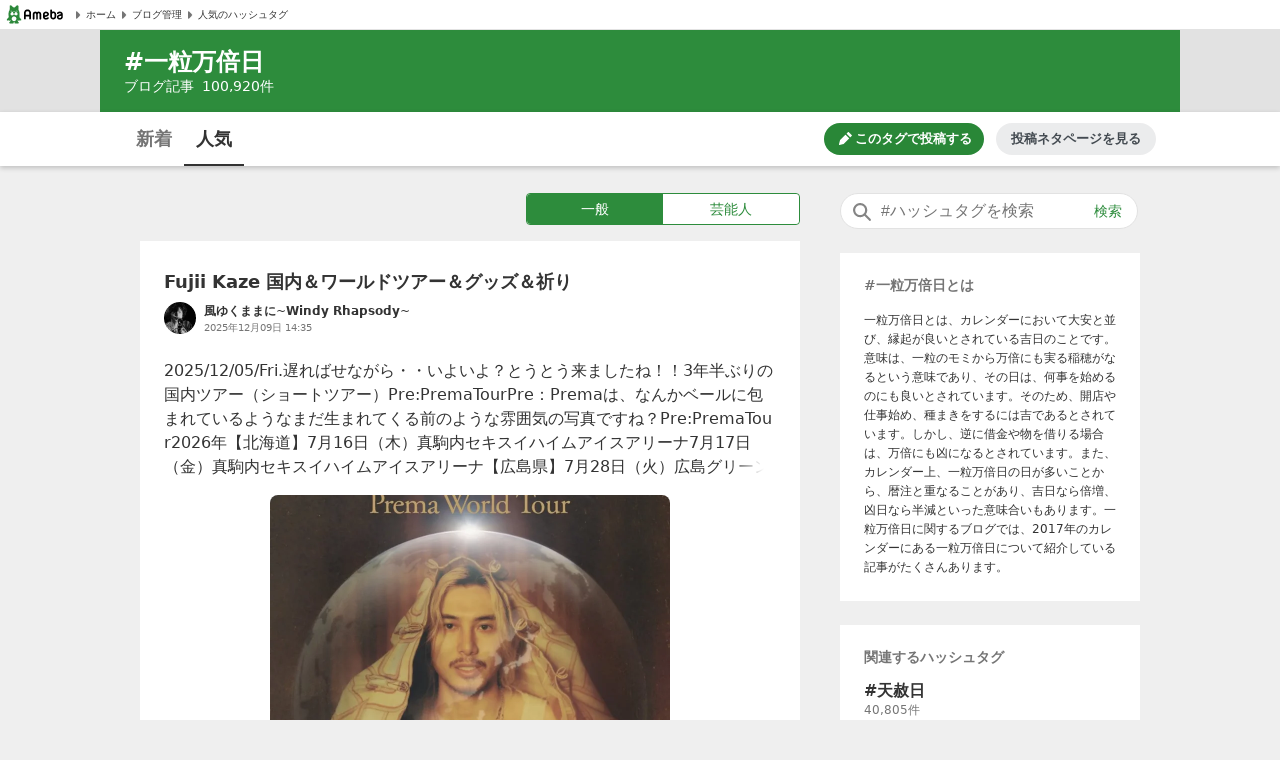

--- FILE ---
content_type: text/html; charset=utf-8
request_url: https://blogtag.ameba.jp/detail/%E4%B8%80%E7%B2%92%E4%B8%87%E5%80%8D%E6%97%A5
body_size: 45097
content:
<!doctype html>
<html lang="ja">
<head>
<meta name="viewport" content="width=device-width,initial-scale=1">
<meta http-equiv="X-UA-Compatible" content="IE=edge">
<meta name="description" content="#一粒万倍日に関する一般一般の人気記事です。'|'Fujii Kaze 国内＆ワールドツアー＆グッズ＆祈り'|'【備忘録】神頼みしまくったどのチケットが当選するか？！'|'バレンタインジャンボ2026はいつから？発売日・当選確率・買い方まとめ！'|'企業繁栄・商売繁昌・業績アップに貢献する霊符'|'【運気って、やれば上がるんです】私の体験談、実践していることをご紹介">

<title>#一粒万倍日 人気記事（一般）｜アメーバブログ（アメブロ）</title>
<link rel="canonical" href="https://blogtag.ameba.jp/detail/%E4%B8%80%E7%B2%92%E4%B8%87%E5%80%8D%E6%97%A5">
<link rel="stylesheet" href="https://c.stat100.ameba.jp/ameblo/pc/css/amebabar/ameblo.common.hf.white-1.3.2.css">
<link rel="stylesheet" href="https://c.stat100.ameba.jp/ameblo/pc/css/amebabar/amebabar-1.4.0.css">
<!-- Google Tag Manager -->
<script>(function(w,d,s,l,i){w[l]=w[l]||[];w[l].push({'gtm.start':
new Date().getTime(),event:'gtm.js'});var f=d.getElementsByTagName(s)[0],
j=d.createElement(s),dl=l!='dataLayer'?'&l='+l:'';j.async=true;j.src=
'https://www.googletagmanager.com/gtm.js?id='+i+dl;f.parentNode.insertBefore(j,f);
})(window,document,'script','dataLayer','GTM-N49WWL');</script>
<!-- End Google Tag Manager -->
<style data-styled="true" data-styled-version="5.3.11">html,body,div,dl,dt,dd,ul,ol,li,h1,h2,h3,h4,h5,h6,pre,code,form,fieldset,legend,input,textarea,p,blockquote,table,th,td,figure,figcaption,article,aside,canvas,details,figcaption,figure,footer,header,menu,nav,section,summary,address,caption,em,strong{margin:0;padding:0;}/*!sc*/
html,body{height:100%;}/*!sc*/
li{list-style:none;}/*!sc*/
body{font-family:Meiryo,Yu Gothic Medium,system-ui,-apple-system,BlinkMacSystemFont,sans-serif;background-color:#efefef;}/*!sc*/
data-styled.g1[id="sc-global-ctpsog1"]{content:"sc-global-ctpsog1,"}/*!sc*/
.daYmda{margin:0 auto;overflow:hidden;padding:3px 0 50px 0;position:relative;width:1000px;display:table;}/*!sc*/
data-styled.g2[id="sc-18nq852-0"]{content:"daYmda,"}/*!sc*/
.ipmAAP{display:table-cell;vertical-align:top;width:300px;padding:0;margin:0;}/*!sc*/
data-styled.g3[id="sc-167sa6c-0"]{content:"ipmAAP,"}/*!sc*/
.bQiIoB{display:table-cell;vertical-align:top;width:660px;padding:0 40px 0 0;}/*!sc*/
data-styled.g5[id="hl8g4g-0"]{content:"bQiIoB,"}/*!sc*/
.jJnelF{position:relative;}/*!sc*/
data-styled.g7[id="sc-1dlwl5c-0"]{content:"jJnelF,"}/*!sc*/
.hUEyuv{margin-bottom:1.5rem;position:relative;width:300px;padding:0;}/*!sc*/
data-styled.g8[id="sc-9ap8z1-0"]{content:"hUEyuv,"}/*!sc*/
.fTfqIG{box-sizing:border-box;line-height:1rem;-webkit-text-decoration:none;text-decoration:none;width:100%;background:none;border:none;cursor:pointer;}/*!sc*/
.fTfqIG:focus{box-shadow: 0 0 0 2px #fff, 0 0 0 4px #49c755;outline:0;}/*!sc*/
data-styled.g9[id="sc-1msboi3-0"]{content:"fTfqIG,"}/*!sc*/
.jPABKI{width:100%;padding-top:0.5rem;padding-bottom:0.5rem;padding-left:40px;padding-right:48px;box-sizing:border-box;font-size:16px;border-radius:20px;border:1px solid #e2e2e2;}/*!sc*/
.jPABKI:focus{outline:0;box-shadow:0 0 0 2px #49c755;}/*!sc*/
.jPABKI::-webkit-input-placeholder{color:#757575;}/*!sc*/
.jPABKI::-moz-placeholder{color:#757575;}/*!sc*/
.jPABKI:-ms-input-placeholder{color:#757575;}/*!sc*/
.jPABKI::placeholder{color:#757575;}/*!sc*/
data-styled.g10[id="ulkx4g-0"]{content:"jPABKI,"}/*!sc*/
.gjshei{position:absolute;top:8px;right:8px;color:#2d8c3c;font-size:14px;width:48px;height:20px;border-radius:10px;box-sizing:border-box;}/*!sc*/
.gjshei:focus{box-shadow:0 0 0 2px #49c755;}/*!sc*/
.gjshei:hover{opacity:0.7;}/*!sc*/
data-styled.g11[id="ulkx4g-1"]{content:"gjshei,"}/*!sc*/
.fAAbLy{position:absolute;top:7px;left:10px;}/*!sc*/
data-styled.g12[id="ulkx4g-2"]{content:"fAAbLy,"}/*!sc*/
.dqtIoE{position:absolute;z-index:10;background-color:#fff;right:0;}/*!sc*/
.dqtIoE > ul{box-sizing:border-box;padding:1rem 24px;max-width:600px;min-width:300px;box-shadow:0 2px 8px 2px rgba(0,0,0,0.2);}/*!sc*/
data-styled.g16[id="ulkx4g-6"]{content:"dqtIoE,"}/*!sc*/
.GOeGk{position:relative;margin-bottom:1.5rem;padding:0 2px 0 0;width:300px;box-sizing:border-box;}/*!sc*/
data-styled.g17[id="ulkx4g-7"]{content:"GOeGk,"}/*!sc*/
.dCMvJR{display:block;}/*!sc*/
data-styled.g18[id="sc-1lj288c-0"]{content:"dCMvJR,"}/*!sc*/
.hnpGae{-webkit-text-decoration:none;text-decoration:none;}/*!sc*/
.hnpGae:focus{color:#49c755;outline:0;-webkit-text-decoration:underline;text-decoration:underline;}/*!sc*/
.fJLQxH{-webkit-text-decoration:none;text-decoration:none;}/*!sc*/
.fJLQxH:focus{color:#49c755;outline:0;-webkit-text-decoration:underline;text-decoration:underline;}/*!sc*/
.fJLQxH:hover{-webkit-text-decoration:underline;text-decoration:underline;}/*!sc*/
data-styled.g21[id="mja0lr-1"]{content:"hnpGae,fJLQxH,"}/*!sc*/
.dHtMa-D{background-color:#fff;padding-inline:8px;width:100%;height:30px;box-sizing:border-box;display:-webkit-box;display:-webkit-flex;display:-ms-flexbox;display:flex;-webkit-align-items:center;-webkit-box-align:center;-ms-flex-align:center;align-items:center;-webkit-column-gap:16px;column-gap:16px;border-bottom:1px solid #e2e2e2;}/*!sc*/
data-styled.g23[id="v91nnt-0"]{content:"dHtMa-D,"}/*!sc*/
.jjAEFg{text-align:left;}/*!sc*/
data-styled.g24[id="v91nnt-1"]{content:"jjAEFg,"}/*!sc*/
.fbNJkU{display:-webkit-box;display:-webkit-flex;display:-ms-flexbox;display:flex;-webkit-column-gap:16px;column-gap:16px;-webkit-align-items:center;-webkit-box-align:center;-ms-flex-align:center;align-items:center;width:100%;}/*!sc*/
data-styled.g25[id="v91nnt-2"]{content:"fbNJkU,"}/*!sc*/
.iFBTBN{display:block;}/*!sc*/
.iFBTBN:focus{box-shadow: 0 0 0 2px #fff, 0 0 0 4px #49c755;}/*!sc*/
data-styled.g26[id="v91nnt-3"]{content:"iFBTBN,"}/*!sc*/
.gaSsMj{font-size:10px;}/*!sc*/
data-styled.g29[id="v91nnt-6"]{content:"gaSsMj,"}/*!sc*/
.iGvyEN{display:-webkit-box;display:-webkit-flex;display:-ms-flexbox;display:flex;-webkit-align-items:center;-webkit-box-align:center;-ms-flex-align:center;align-items:center;color:#333;}/*!sc*/
data-styled.g30[id="v91nnt-7"]{content:"iGvyEN,"}/*!sc*/
.cDoftB{background-color:var(--color-surface-primary);padding:4rem 0;border-top:1px solid var(--color-border-low-emphasis);}/*!sc*/
data-styled.g56[id="sc-1aszgb2-0"]{content:"cDoftB,"}/*!sc*/
.bUTSNM{width:1000px;margin:auto;}/*!sc*/
data-styled.g57[id="sc-1aszgb2-1"]{content:"bUTSNM,"}/*!sc*/
.hwjFfV{font-weight:bold;color:var(--color-text-high-emphasis);font-size:16px;}/*!sc*/
data-styled.g58[id="sc-1aszgb2-2"]{content:"hwjFfV,"}/*!sc*/
.ccyZas{display:-webkit-box;display:-webkit-flex;display:-ms-flexbox;display:flex;-webkit-flex-wrap:wrap;-ms-flex-wrap:wrap;flex-wrap:wrap;margin-top:1.25rem;}/*!sc*/
data-styled.g59[id="sc-1aszgb2-3"]{content:"ccyZas,"}/*!sc*/
.kwfPdr{display:-webkit-box;display:-webkit-flex;display:-ms-flexbox;display:flex;-webkit-align-items:center;-webkit-box-align:center;-ms-flex-align:center;align-items:center;width:25%;min-height:44px;}/*!sc*/
data-styled.g60[id="sc-1aszgb2-4"]{content:"kwfPdr,"}/*!sc*/
.fRAmUx{margin-right:0.375rem;}/*!sc*/
data-styled.g61[id="sc-1aszgb2-5"]{content:"fRAmUx,"}/*!sc*/
.gvDazG{opacity:0;-webkit-transition:opacity cubic-bezier(0,0,0,1) 150ms,-webkit-transform cubic-bezier(0,0,0,1) 150ms;-webkit-transition:opacity cubic-bezier(0,0,0,1) 150ms,transform cubic-bezier(0,0,0,1) 150ms;transition:opacity cubic-bezier(0,0,0,1) 150ms,transform cubic-bezier(0,0,0,1) 150ms;}/*!sc*/
data-styled.g62[id="sc-1aszgb2-6"]{content:"gvDazG,"}/*!sc*/
.bxLgbt{display:-webkit-box;display:-webkit-flex;display:-ms-flexbox;display:flex;-webkit-align-items:center;-webkit-box-align:center;-ms-flex-align:center;align-items:center;width:100%;height:100%;color:var(--color-text-medium-emphasis);font-size:12px;font-weight:bold;-webkit-text-decoration:none;text-decoration:none;}/*!sc*/
.bxLgbt:hover,.bxLgbt:focus{color:var(--color-text-accent-primary);}/*!sc*/
.bxLgbt:hover .sc-1aszgb2-6{opacity:1;-webkit-transform:translateX(4px);-ms-transform:translateX(4px);transform:translateX(4px);}/*!sc*/
.bxLgbt:focus .sc-1aszgb2-6{opacity:1;-webkit-transform:translateX(4px);-ms-transform:translateX(4px);transform:translateX(4px);}/*!sc*/
.bxLgbt:focus{outline:0;box-shadow:0 0 0 2px var(--color-focus-clarity);border-radius:4px;}/*!sc*/
data-styled.g63[id="sc-1aszgb2-7"]{content:"bxLgbt,"}/*!sc*/
.gIVCpP{margin-bottom:1.5rem;position:-webkit-sticky;position:sticky;top:0;z-index:10;}/*!sc*/
data-styled.g66[id="sc-1wf6ff9-0"]{content:"gIVCpP,"}/*!sc*/
.iHwDlC{width:100%;height:54px;box-shadow:0 2px 5px 0 rgba(0,0,0,0.2);background-color:#fff;box-sizing:border-box;z-index:10;}/*!sc*/
data-styled.g67[id="sc-1wf6ff9-1"]{content:"iHwDlC,"}/*!sc*/
.iQayqH{max-width:1080px;width:100%;height:54px;margin:0 auto;overflow:hidden;padding:0 24px;box-sizing:border-box;}/*!sc*/
.iQayqH::after{clear:both;content:'';display:table;}/*!sc*/
data-styled.g68[id="sc-1wf6ff9-2"]{content:"iQayqH,"}/*!sc*/
.fCVJdU{float:left;display:table;box-sizing:border-box;height:54px;}/*!sc*/
data-styled.g69[id="sc-1wf6ff9-3"]{content:"fCVJdU,"}/*!sc*/
.cUFxmz{display:table-cell;padding-top:3px;}/*!sc*/
.sOGHT{display:table-cell;padding-top:3px;border-bottom:2px solid #333;}/*!sc*/
data-styled.g70[id="sc-1wf6ff9-4"]{content:"cUFxmz,sOGHT,"}/*!sc*/
.eyslRv{display:block;box-sizing:border-box;padding:10px 0;margin:0 4px;width:52px;border-radius:6px;text-align:center;font-size:18px;font-weight:bold;color:#757575;line-height:1.5;}/*!sc*/
.eyslRv:hover{cursor:pointer;opacity:0.5;-webkit-text-decoration:underline;text-decoration:underline;}/*!sc*/
.eyslRv:focus{box-shadow:0 0 0 2px #49c755;-webkit-text-decoration:none;text-decoration:none;}/*!sc*/
.dxOcqn{display:block;box-sizing:border-box;padding:10px 0;margin:0 4px;width:52px;border-radius:6px;text-align:center;font-size:18px;font-weight:bold;color:#757575;line-height:1.5;color:#333;}/*!sc*/
.dxOcqn:hover{cursor:pointer;opacity:0.5;-webkit-text-decoration:underline;text-decoration:underline;}/*!sc*/
.dxOcqn:focus{box-shadow:0 0 0 2px #49c755;-webkit-text-decoration:none;text-decoration:none;}/*!sc*/
data-styled.g71[id="sc-1wf6ff9-5"]{content:"eyslRv,dxOcqn,"}/*!sc*/
.lbfPwc{display:-webkit-box;display:-webkit-flex;display:-ms-flexbox;display:flex;-webkit-box-pack:end;-webkit-justify-content:flex-end;-ms-flex-pack:end;justify-content:flex-end;margin:11px 0;display:none;}/*!sc*/
data-styled.g72[id="sc-1wf6ff9-6"]{content:"lbfPwc,"}/*!sc*/
.heeCnw{display:-webkit-box;display:-webkit-flex;display:-ms-flexbox;display:flex;-webkit-align-items:center;-webkit-box-align:center;-ms-flex-align:center;align-items:center;-webkit-box-pack:center;-webkit-justify-content:center;-ms-flex-pack:center;justify-content:center;width:160px;height:32px;color:var(--color-text-high-emphasis-inverse);-webkit-text-decoration:none;text-decoration:none;border-radius:16px;background:var(--color-surface-accent-primary);}/*!sc*/
.heeCnw:hover{-webkit-text-decoration:none;text-decoration:none;background:var(--primary-green-100);}/*!sc*/
.heeCnw:focus{color:var(--color-text-high-emphasis-inverse);-webkit-text-decoration:none;text-decoration:none;outline:2px solid var(--color-focus-clarity);}/*!sc*/
data-styled.g73[id="sc-1wf6ff9-7"]{content:"heeCnw,"}/*!sc*/
.ehiLEC{margin-left:0.125rem;font-size:13px;font-weight:bold;line-height:1.3;}/*!sc*/
data-styled.g74[id="sc-1wf6ff9-8"]{content:"ehiLEC,"}/*!sc*/
.kraNpV{display:-webkit-box;display:-webkit-flex;display:-ms-flexbox;display:flex;-webkit-align-items:center;-webkit-box-align:center;-ms-flex-align:center;align-items:center;-webkit-box-pack:center;-webkit-justify-content:center;-ms-flex-pack:center;justify-content:center;width:160px;height:32px;margin-left:12px;color:var(--color-text-medium-emphasis);font-size:13px;font-weight:bold;line-height:1.3;border-radius:24px;background:var(--color-surface-tertiary);}/*!sc*/
.kraNpV:hover{background:var(--color-surface-quaternary);}/*!sc*/
.kraNpV:focus{color:var(--color-text-medium-emphasis);-webkit-text-decoration:none;text-decoration:none;outline:2px solid var(--color-focus-clarity);}/*!sc*/
data-styled.g75[id="sc-1wf6ff9-9"]{content:"kraNpV,"}/*!sc*/
.kfSsvw{margin-top:1.5rem;width:660px;}/*!sc*/
.kfSsvw::after{clear:both;content:'';display:table;}/*!sc*/
data-styled.g84[id="sc-1wwspn3-0"]{content:"kfSsvw,"}/*!sc*/
.fwbMCw:first-child{float:left;}/*!sc*/
.fwbMCw:last-child{float:right;}/*!sc*/
data-styled.g85[id="sc-1wwspn3-1"]{content:"fwbMCw,"}/*!sc*/
.hgayYz{border:1px solid #e2e2e2;box-sizing:border-box;display:block;padding:0.5rem 0;width:122px;height:40px;color:#333;font-size:14px;text-align:center;background-color:#fff;}/*!sc*/
.hgayYz:focus{-webkit-text-decoration:none;text-decoration:none;box-shadow:inset 0 0 0 1px #49c755;}/*!sc*/
data-styled.g86[id="sc-1wwspn3-2"]{content:"hgayYz,"}/*!sc*/
.jrGrTD{vertical-align:middle;}/*!sc*/
data-styled.g87[id="sc-1wwspn3-3"]{content:"jrGrTD,"}/*!sc*/
.diCZvc{vertical-align:middle;}/*!sc*/
data-styled.g88[id="sc-1wwspn3-4"]{content:"diCZvc,"}/*!sc*/
.IBSyP{display:-webkit-box;display:-webkit-flex;display:-ms-flexbox;display:flex;width:100%;min-height:54px;box-sizing:border-box;border-top:1px solid #e2e2e2;}/*!sc*/
data-styled.g89[id="sc-10oh3db-0"]{content:"IBSyP,"}/*!sc*/
.hJsNCr{-webkit-flex:1;-ms-flex:1;flex:1;box-sizing:border-box;padding:0 0.5rem;text-align:center;display:-webkit-box;display:-webkit-flex;display:-ms-flexbox;display:flex;-webkit-box-pack:center;-webkit-justify-content:center;-ms-flex-pack:center;justify-content:center;-webkit-align-items:center;-webkit-box-align:center;-ms-flex-align:center;align-items:center;}/*!sc*/
.hJsNCr:only-child{-webkit-flex-basis:100%;-ms-flex-preferred-size:100%;flex-basis:100%;}/*!sc*/
data-styled.g90[id="sc-10oh3db-1"]{content:"hJsNCr,"}/*!sc*/
.gDpZUD{display:block;box-sizing:border-box;padding:7px 0;}/*!sc*/
.gDpZUD:hover{cursor:pointer;opacity:0.5;-webkit-text-decoration:none;text-decoration:none;}/*!sc*/
.gDpZUD:focus{box-shadow:0 0 0 2px #49c755;-webkit-text-decoration:none;text-decoration:none;}/*!sc*/
data-styled.g91[id="sc-10oh3db-2"]{content:"gDpZUD,"}/*!sc*/
.eHOKiT{vertical-align:middle;}/*!sc*/
data-styled.g92[id="sc-10oh3db-3"]{content:"eHOKiT,"}/*!sc*/
.ghYnmo{color:#757575;font-size:12px;font-weight:bold;height:54px;vertical-align:middle;padding-left:4px;}/*!sc*/
@media (max-width:20em){.ghYnmo{font-size:10px;}}/*!sc*/
data-styled.g93[id="sc-10oh3db-4"]{content:"ghYnmo,"}/*!sc*/
.bmJrrO{padding-top:1rem;}/*!sc*/
data-styled.g94[id="sc-1hd9e4g-0"]{content:"bmJrrO,"}/*!sc*/
.jZCGbj{display:inline-block;padding-right:8px;font-size:12px;color:#757575;}/*!sc*/
.jZCGbj:last-child{padding-right:0;}/*!sc*/
data-styled.g95[id="sc-1hd9e4g-1"]{content:"jZCGbj,"}/*!sc*/
.jRbmeb{margin-right:8px;}/*!sc*/
data-styled.g96[id="sc-1hd9e4g-2"]{content:"jRbmeb,"}/*!sc*/
.cmieZm{font-weight:bold;}/*!sc*/
data-styled.g97[id="sc-1hd9e4g-3"]{content:"cmieZm,"}/*!sc*/
.eeOjKr{display:table;font-size:12px;height:32px;width:100%;margin-bottom:1.5rem;}/*!sc*/
data-styled.g98[id="sc-19lvmbr-0"]{content:"eeOjKr,"}/*!sc*/
.WMXjt{display:table-cell;width:32px;height:32px;padding-right:8px;}/*!sc*/
data-styled.g99[id="sc-19lvmbr-1"]{content:"WMXjt,"}/*!sc*/
.bQlTSE{display:table-cell;vertical-align:middle;}/*!sc*/
data-styled.g100[id="sc-19lvmbr-2"]{content:"bQlTSE,"}/*!sc*/
.gPFobt{display:block;line-height:1.5;color:#333;font-size:12px;font-weight:bold;max-height:1.5em;display:block;overflow:hidden;position:relative;-webkit-text-size-adjust:100%;}/*!sc*/
.gPFobt::before{background:linear-gradient( to right,rgba(255,255,255,0) 0%,rgba(255,255,255,0.7) 50%,#fff 75%,#fff 100% );bottom:0;content:'';height:1.5em;position:absolute;right:0;width:3em;z-index:5;}/*!sc*/
data-styled.g101[id="sc-19lvmbr-3"]{content:"gPFobt,"}/*!sc*/
.WBfvc{display:block;width:32px;height:32px;border-radius:16px;}/*!sc*/
.WBfvc:focus{box-shadow: 0 0 0 2px #fff, 0 0 0 4px #49c755;}/*!sc*/
.WBfvc:hover{opacity:0.7;}/*!sc*/
data-styled.g102[id="sc-19lvmbr-4"]{content:"WBfvc,"}/*!sc*/
.eDyINx{color:#757575;display:inline-block;font-size:10px;padding-right:16px;}/*!sc*/
data-styled.g103[id="sc-19lvmbr-5"]{content:"eDyINx,"}/*!sc*/
.bSTPzw{height:32px;}/*!sc*/
data-styled.g104[id="sc-19lvmbr-6"]{content:"bSTPzw,"}/*!sc*/
.uOcbW{margin:0 0 0.5rem;vertical-align:top;}/*!sc*/
data-styled.g105[id="k9crkd-0"]{content:"uOcbW,"}/*!sc*/
.fFkGHk{font-size:18px;font-weight:bold;color:#333;}/*!sc*/
data-styled.g106[id="k9crkd-1"]{content:"fFkGHk,"}/*!sc*/
.bjhsVI{vertical-align:middle;}/*!sc*/
data-styled.g107[id="k9crkd-2"]{content:"bjhsVI,"}/*!sc*/
.ekKiej{display:block;color:#333;font-size:16px;line-height:1.6;margin-bottom:1rem;-webkit-text-decoration:none;text-decoration:none;vertical-align:top;line-height:1.5;-webkit-text-size-adjust:100%;max-height:7.5em;display:block;overflow:hidden;position:relative;}/*!sc*/
.ekKiej::before{background:linear-gradient( to right,rgba(255,255,255,0) 0%,rgba(255,255,255,0.7) 50%,#fff 75%,#fff 100% );bottom:0;content:'';height:1.5em;position:absolute;right:0;width:3em;z-index:5;}/*!sc*/
data-styled.g109[id="g3lzn8-0"]{content:"ekKiej,"}/*!sc*/
.kUOBkT{word-break:break-all;}/*!sc*/
data-styled.g110[id="g3lzn8-1"]{content:"kUOBkT,"}/*!sc*/
.cByaip{margin-bottom:0.5rem;background-color:#fff;}/*!sc*/
.cByaip:last-child{margin-bottom:0;}/*!sc*/
data-styled.g115[id="sc-1qjnvyk-0"]{content:"cByaip,"}/*!sc*/
.geIHCm{padding:1.5rem 24px;}/*!sc*/
data-styled.g116[id="sc-1qjnvyk-1"]{content:"geIHCm,"}/*!sc*/
.jsGCHW{height:400px;margin:1rem auto 0;}/*!sc*/
@media (max-width:23.4375em){.jsGCHW{width:290px;height:290px;}}/*!sc*/
@media (max-width:20em){.jsGCHW{width:245px;height:245px;}}/*!sc*/
data-styled.g117[id="sc-1qjnvyk-2"]{content:"jsGCHW,"}/*!sc*/
.nDpKu{width:660px;}/*!sc*/
data-styled.g118[id="sc-1m49sz0-0"]{content:"nDpKu,"}/*!sc*/
.iGxTki{max-width:1080px;min-height:74px;margin:0 auto;background-color:#2d8c3c;box-sizing:border-box;padding:1rem 24px;}/*!sc*/
data-styled.g119[id="sc-19skg99-0"]{content:"iGxTki,"}/*!sc*/
.cvTiOk{color:#fff;font-size:24px;}/*!sc*/
.cvTiOk::before{content:'#';}/*!sc*/
data-styled.g120[id="sc-19skg99-1"]{content:"cvTiOk,"}/*!sc*/
.dzNHpC{color:#fff;font-size:14px;}/*!sc*/
data-styled.g121[id="sc-19skg99-2"]{content:"dzNHpC,"}/*!sc*/
.nlpf{padding-left:8px;}/*!sc*/
data-styled.g122[id="sc-19skg99-3"]{content:"nlpf,"}/*!sc*/
.dbgaCq{width:100%;min-width:980px;background-color:#e2e2e2;}/*!sc*/
data-styled.g123[id="r4r37o-0"]{content:"dbgaCq,"}/*!sc*/
.fUdAHe{border:1px solid #2d8c3c;border-radius:4px;display:table;width:100%;}/*!sc*/
data-styled.g124[id="sc-17gk6ik-0"]{content:"fUdAHe,"}/*!sc*/
.bAIrCb{display:table-cell;text-align:center;vertical-align:middle;box-sizing:border-box;width:50%;}/*!sc*/
.bAIrCb:first-child > a{border-radius:4px 0 0 4px;}/*!sc*/
.bAIrCb:last-child > a{border-radius:0 4px 4px 0;}/*!sc*/
data-styled.g125[id="sc-17gk6ik-1"]{content:"bAIrCb,"}/*!sc*/
.inXPbb{display:block;background-color:#fff;color:#2d8c3c;font-size:14px;box-sizing:border-box;height:30px;width:100%;padding:5px 0;vertical-align:middle;line-height:1.5;background-color:#2d8c3c;color:#fff;}/*!sc*/
.inXPbb:focus{-webkit-text-decoration:none;text-decoration:none;color:#2d8c3c;box-shadow: 0 0 0 2px #fff, 0 0 0 4px #49c755;}/*!sc*/
.inXPbb:hover{-webkit-text-decoration:none;text-decoration:none;opacity:0.5;}/*!sc*/
.inXPbb:focus{-webkit-text-decoration:none;text-decoration:none;color:#fff;box-shadow: 0 0 0 2px #fff, 0 0 0 4px #49c755;}/*!sc*/
.QQiEt{display:block;background-color:#fff;color:#2d8c3c;font-size:14px;box-sizing:border-box;height:30px;width:100%;padding:5px 0;vertical-align:middle;line-height:1.5;}/*!sc*/
.QQiEt:focus{-webkit-text-decoration:none;text-decoration:none;color:#2d8c3c;box-shadow: 0 0 0 2px #fff, 0 0 0 4px #49c755;}/*!sc*/
.QQiEt:hover{-webkit-text-decoration:none;text-decoration:none;opacity:0.5;}/*!sc*/
data-styled.g126[id="sc-17gk6ik-2"]{content:"inXPbb,QQiEt,"}/*!sc*/
.iKPjjJ{width:272px;display:table;margin:0 0 1rem 386px;}/*!sc*/
data-styled.g127[id="sc-1sxl2qm-0"]{content:"iKPjjJ,"}/*!sc*/
.eyRPjA{margin-bottom:1.5rem;padding:1.5rem 24px;background-color:#fff;}/*!sc*/
data-styled.g128[id="sc-1s6ue44-0"]{content:"eyRPjA,"}/*!sc*/
.hbyKN{color:#757575;font-size:14px;}/*!sc*/
.hbyKN::before{content:'#';}/*!sc*/
data-styled.g135[id="sc-4khspx-0"]{content:"hbyKN,"}/*!sc*/
.BabdQ{color:#333;line-height:1.6;overflow-wrap:break-word;word-break:break-word;font-size:12px;margin-top:1rem;}/*!sc*/
data-styled.g136[id="sc-4khspx-1"]{content:"BabdQ,"}/*!sc*/
</style>
</head>
<body>
<!-- Google Tag Manager (noscript) -->
<noscript><iframe src="https://www.googletagmanager.com/ns.html?id=GTM-N49WWL"
height="0" width="0" style="display:none;visibility:hidden"></iframe></noscript>
<!-- End Google Tag Manager (noscript) -->
<div id="root">
<div id="app"><ul class="v91nnt-0 dHtMa-D"><li class="v91nnt-1 jjAEFg"><a aria-label="Amebaトップページ" class="mja0lr-1 hnpGae v91nnt-3 iFBTBN" href="https://www.ameba.jp/" rel="noopener" target="_blank"><img alt="Ameba（アメーバ）" height="19" src="https://stat100.ameba.jp/ameblo/blogtag-web/ameba-logo.svg" width="70" class="sc-1lj288c-0 dCMvJR"/></a></li><li class="v91nnt-1 jjAEFg"><ul role="navigation" class="v91nnt-2 fbNJkU"><li class="v91nnt-4 ljklya"><a class="mja0lr-1 hnpGae v91nnt-7 iGvyEN" href="https://www.ameba.jp" rel="noopener" target="_blank"><img alt="" aria-hidden="true" height="16" src="data:image/svg+xml,%3Csvg xmlns=&#x27;http://www.w3.org/2000/svg&#x27; xmlns:xlink=&#x27;http://www.w3.org/1999/xlink&#x27;%3E%3Csymbol id=&#x27;svg-body&#x27; viewBox=&#x27;0 0 512 512&#x27;%3E%3Ctitle%3EArrow paging right%3C/title%3E%3Cg fill=&#x27;none&#x27; fill-rule=&#x27;evenodd&#x27;%3E%3Cpath d=&#x27;M324.438 266.231l-96.87 105.882a12.791 12.791 0 0 1-10.369 4.134l-9.241-.653c-6.938-.499-12.314-6.272-12.314-13.235V149.636c0-6.95 5.376-12.736 12.314-13.223l9.241-.665a12.791 12.791 0 0 1 10.368 4.134l96.87 105.882c5.3 5.798 5.3 14.681 0 20.467&#x27; fill=&#x27;%23757575&#x27;/%3E%3C/g%3E%3C/symbol%3E%3Cuse xlink:href=&#x27;%23svg-body&#x27;/%3E%3C/svg%3E" width="16" class="v91nnt-5 gSmDXT"/><span class="v91nnt-6 gaSsMj">ホーム</span></a></li><li class="v91nnt-4 ljklya"><a class="mja0lr-1 hnpGae v91nnt-7 iGvyEN" href="https://blog.ameba.jp/ucs/top.do" rel="noopener" target="_blank"><img alt="" aria-hidden="true" height="16" src="data:image/svg+xml,%3Csvg xmlns=&#x27;http://www.w3.org/2000/svg&#x27; xmlns:xlink=&#x27;http://www.w3.org/1999/xlink&#x27;%3E%3Csymbol id=&#x27;svg-body&#x27; viewBox=&#x27;0 0 512 512&#x27;%3E%3Ctitle%3EArrow paging right%3C/title%3E%3Cg fill=&#x27;none&#x27; fill-rule=&#x27;evenodd&#x27;%3E%3Cpath d=&#x27;M324.438 266.231l-96.87 105.882a12.791 12.791 0 0 1-10.369 4.134l-9.241-.653c-6.938-.499-12.314-6.272-12.314-13.235V149.636c0-6.95 5.376-12.736 12.314-13.223l9.241-.665a12.791 12.791 0 0 1 10.368 4.134l96.87 105.882c5.3 5.798 5.3 14.681 0 20.467&#x27; fill=&#x27;%23757575&#x27;/%3E%3C/g%3E%3C/symbol%3E%3Cuse xlink:href=&#x27;%23svg-body&#x27;/%3E%3C/svg%3E" width="16" class="v91nnt-5 gSmDXT"/><span class="v91nnt-6 gaSsMj">ブログ管理</span></a></li><li class="v91nnt-4 ljklya"><a class="mja0lr-1 hnpGae v91nnt-7 iGvyEN" href="/" rel=""><img alt="" aria-hidden="true" height="16" src="data:image/svg+xml,%3Csvg xmlns=&#x27;http://www.w3.org/2000/svg&#x27; xmlns:xlink=&#x27;http://www.w3.org/1999/xlink&#x27;%3E%3Csymbol id=&#x27;svg-body&#x27; viewBox=&#x27;0 0 512 512&#x27;%3E%3Ctitle%3EArrow paging right%3C/title%3E%3Cg fill=&#x27;none&#x27; fill-rule=&#x27;evenodd&#x27;%3E%3Cpath d=&#x27;M324.438 266.231l-96.87 105.882a12.791 12.791 0 0 1-10.369 4.134l-9.241-.653c-6.938-.499-12.314-6.272-12.314-13.235V149.636c0-6.95 5.376-12.736 12.314-13.223l9.241-.665a12.791 12.791 0 0 1 10.368 4.134l96.87 105.882c5.3 5.798 5.3 14.681 0 20.467&#x27; fill=&#x27;%23757575&#x27;/%3E%3C/g%3E%3C/symbol%3E%3Cuse xlink:href=&#x27;%23svg-body&#x27;/%3E%3C/svg%3E" width="16" class="v91nnt-5 gSmDXT"/><span class="v91nnt-6 gaSsMj">人気のハッシュタグ</span></a></li></ul></li></ul><header class="r4r37o-0 dbgaCq"><div class="sc-19skg99-0 iGxTki"><h1 class="sc-19skg99-1 cvTiOk">一粒万倍日</h1><p class="sc-19skg99-2 dzNHpC">ブログ記事<span class="sc-19skg99-3 nlpf">100,920</span>件</p></div></header><div class="sc-1wf6ff9-0 gIVCpP"><div class="sc-1wf6ff9-1 iHwDlC"><div class="sc-1wf6ff9-2 iQayqH"><ul class="sc-1wf6ff9-3 fCVJdU"><li class="sc-1wf6ff9-4 cUFxmz"><a class="mja0lr-1 hnpGae sc-1wf6ff9-5 eyslRv" href="/news/%E4%B8%80%E7%B2%92%E4%B8%87%E5%80%8D%E6%97%A5" rel="">新着</a></li><li class="sc-1wf6ff9-4 sOGHT"><a class="mja0lr-1 hnpGae sc-1wf6ff9-5 dxOcqn" href="/detail/%E4%B8%80%E7%B2%92%E4%B8%87%E5%80%8D%E6%97%A5" rel="">人気</a></li></ul><div class="sc-1wf6ff9-6 lbfPwc"><a class="mja0lr-1 fJLQxH sc-1wf6ff9-7 heeCnw" href="https://blog.ameba.jp/ucs/entry/srventryinsertinput.do?editor_flg=5&amp;hashtag=%E4%B8%80%E7%B2%92%E4%B8%87%E5%80%8D%E6%97%A5" rel="noopener" target="_blank"><svg width="16" height="16" viewBox="0 0 24 24" fill="currentColor" role="img" aria-hidden="true"><path d="M19.6 9.2l-4.9-4.9c-.2-.2-.2-.5 0-.7l1.8-1.8c.4-.4 1-.4 1.4 0L22.1 6c.4.4.4 1 0 1.4l-1.8 1.8c-.2.2-.5.2-.7 0zm-7-3.5l-8.1 8.1L3 19.7c-.2.7.5 1.4 1.2 1.2l5.8-1.4 8.1-8.1c.2-.2.2-.5 0-.7l-4.9-4.9c-.1-.3-.5-.3-.6-.1z"></path></svg><span class="sc-1wf6ff9-8 ehiLEC">このタグで投稿する</span></a><a class="mja0lr-1 hnpGae sc-1wf6ff9-9 kraNpV" href="https://content.ameba.jp/trend_post" rel="noopener" target="_blank">投稿ネタページを見る</a></div></div></div></div><div class="sc-18nq852-0 daYmda"><main class="hl8g4g-0 bQiIoB"><div class="sc-1sxl2qm-0 iKPjjJ"><ul class="sc-17gk6ik-0 fUdAHe"><li class="sc-17gk6ik-1 bAIrCb"><a class="mja0lr-1 hnpGae sc-17gk6ik-2 inXPbb" href="/detail/%E4%B8%80%E7%B2%92%E4%B8%87%E5%80%8D%E6%97%A5?blogType=general" rel="">一般</a></li><li class="sc-17gk6ik-1 bAIrCb"><a class="mja0lr-1 hnpGae sc-17gk6ik-2 QQiEt" href="/detail/%E4%B8%80%E7%B2%92%E4%B8%87%E5%80%8D%E6%97%A5?blogType=official" rel="">芸能人</a></li></ul></div><ul class="sc-1m49sz0-0 nDpKu"><li class="sc-1qjnvyk-0 cByaip"><div class="sc-1qjnvyk-1 geIHCm"><h2 class="k9crkd-0 uOcbW"><a class="mja0lr-1 fJLQxH k9crkd-1 fFkGHk" href="https://ameblo.jp/melody-windy/entry-12949167745.html" rel="noopener" target="_blank"><span class="k9crkd-2 bjhsVI">Fujii Kaze 国内＆ワールドツアー＆グッズ＆祈り</span></a></h2><div class="sc-19lvmbr-0 eeOjKr"><div class="sc-19lvmbr-1 WMXjt"><a aria-label="風ゆくままに~Windy Rhapsody~ のブログへのリンク" class="mja0lr-1 fJLQxH sc-19lvmbr-4 WBfvc" href="https://ameblo.jp/melody-windy/" rel="noopener" target="_blank"><img alt="画像 風ゆくままに~Windy Rhapsody~のユーザープロフィール画像" height="32" src="https://stat.profile.ameba.jp/profile_images/20230527/12/c0/rY/p/o10211027p_1685158124711_6aof1.png?cat=64" style="border-radius:32px" width="32"/></a></div><div class="sc-19lvmbr-2 bQlTSE"><a aria-label="風ゆくままに~Windy Rhapsody~ のブログへのリンク" class="mja0lr-1 fJLQxH sc-19lvmbr-3 gPFobt" href="https://ameblo.jp/melody-windy/" rel="noopener" target="_blank">風ゆくままに~Windy Rhapsody~</a><time dateTime="2025-12-09 14:35:20" class="sc-19lvmbr-5 eDyINx">2025年12月09日 14:35</time></div></div><a class="mja0lr-1 fJLQxH g3lzn8-0 ekKiej" href="https://ameblo.jp/melody-windy/entry-12949167745.html" rel="noopener" target="_blank"><p class="g3lzn8-1 kUOBkT">2025/12/05/Fri.遅ればせながら・・いよいよ？とうとう来ましたね！！3年半ぶりの国内ツアー（ショートツアー）Pre:PremaTourPre：Premaは、なんかベールに包まれているようなまだ生まれてくる前のような雰囲気の写真ですね？Pre:PremaTour2026年【北海道】7月16日（木）真駒内セキスイハイムアイスアリーナ7月17日（金）真駒内セキスイハイムアイスアリーナ【広島県】7月28日（火）広島グリーンアリーナ7月2</p></a><div class="fzue2x-0 gZjLGi sc-1qjnvyk-2 jsGCHW"></div></div><ul class="sc-10oh3db-0 IBSyP"><li class="sc-10oh3db-1 hJsNCr"><a class="mja0lr-1 hnpGae sc-10oh3db-2 gDpZUD" href="https://comment.ameba.jp/public/comment/displaycommentform.do?eid=12949167745&amp;bnm=melody-windy" rel="noopener" target="_blank"><img alt="" aria-hidden="true" height="30" src="data:image/svg+xml,%3Csvg xmlns=&#x27;http://www.w3.org/2000/svg&#x27; xmlns:xlink=&#x27;http://www.w3.org/1999/xlink&#x27;%3E%3Csymbol id=&#x27;svg-body&#x27; viewBox=&#x27;0 0 512 512&#x27;%3E%3Ctitle%3EComment%3C/title%3E%3Cg fill=&#x27;none&#x27; fill-rule=&#x27;evenodd&#x27;%3E%3Cg fill=&#x27;%23757575&#x27;%3E%3Cpath d=&#x27;M448.034 232.503c0-60.481-46.724-103.742-114.123-103.742h-22.984c-21.451 0-39.434 4.627-55.917 11.094-28.325 11.137-57.055 33.315-58.97 77.342-1.15 6.127-6.183 8.658-10.727 10.328-2.734 1.01-5.746 1.532-9.193 1.15H151.23c-53.236 0-84.19 22.21-86.18 80.393-1.84 53.994 24.9 58.578 39.073 65.854l-4.596 15.7c-2.458 8.371-6.896 11.094 0 17.221 2.681 1.915 5.778 1.968 8.81-.383l25.655-19.902c4.214 0 19.143.766 22.6.766h28.72c45.958 0 82.722-17.614 85.786-65.087 10.726 2.68 27.187 1.149 39.445 1.149h22.59c4.98 0 22.719 1.425 28.73 7.658l20.293 21.05c2.298 1.532 4.596 2.298 7.278 2.298 2.681 0 4.937-.819 6.895-2.297 4.171-3.117 6.193-8.435 4.597-13.01l-6.13-17.614c35.232-18.38 53.237-51.675 53.237-89.968zM186.079 364.966h-28.73c-24.122 0-70.463-10.34-70.463-56.28 0-38.272 26.038-58.95 65.867-58.95h43.67c4.98 30.623 23.739 52.833 51.309 66.225-3.065 34.07-24.889 49.005-61.653 49.005zm77.742-114.082c-12.258 0-18.77-9.19-18.77-17.232 0-8.797 5.362-18.37 17.238-18.37 11.875 0 17.62 6.127 17.62 18.37 0 11.105-8.044 17.232-16.088 17.232zm58.598.383c-10.342 0-17.62-9.573-17.62-16.849 0-7.659 4.98-19.519 16.854-19.519 11.865 0 17.994 5.744 17.994 17.221 0 11.871-8.034 19.147-17.228 19.147zm59.738-.383c-8.034 0-17.61-8.424-17.61-16.466 0-11.86 6.511-19.136 18.376-19.136 7.661 0 16.855 6.51 16.855 17.221 0 10.722-5.746 18.381-17.621 18.381z&#x27;/%3E%3Cpath d=&#x27;M202.924 297.591c-5.736 0-9.95 4.978-9.95 10.711 0 5.744 4.214 10.34 9.95 10.34 5.746 0 9.96-4.596 9.96-10.34 0-5.733-4.214-10.711-9.96-10.711M165.777 298.74c-5.746 0-9.96 4.584-9.96 10.328s4.214 10.34 9.96 10.34 9.96-4.596 9.96-10.34-4.214-10.328-9.96-10.328M130.545 299.123c-5.746 0-9.96 4.595-9.96 10.328 0 5.744 4.214 10.34 9.96 10.34s9.96-4.596 9.96-10.34c0-5.733-4.214-10.328-9.96-10.328&#x27;/%3E%3C/g%3E%3C/g%3E%3C/symbol%3E%3Cuse xlink:href=&#x27;%23svg-body&#x27;/%3E%3C/svg%3E" width="30" class="sc-10oh3db-3 eHOKiT"/><span class="sc-10oh3db-4 ghYnmo">コメント</span></a></li><li class="sc-10oh3db-1 hJsNCr"><a class="mja0lr-1 hnpGae sc-10oh3db-2 gDpZUD" href="https://blog.ameba.jp/ucs/entry/srventryinsertinput.do?reblog_ameba_id=melody-windy&amp;reblog_entry_id=12949167745&amp;entry_title=Fujii%20Kaze%20%E5%9B%BD%E5%86%85%EF%BC%86%E3%83%AF%E3%83%BC%E3%83%AB%E3%83%89%E3%83%84%E3%82%A2%E3%83%BC%EF%BC%86%E3%82%B0%E3%83%83%E3%82%BA%EF%BC%86%E7%A5%88%E3%82%8A" rel="noopener" target="_blank"><img alt="" aria-hidden="true" height="30" src="data:image/svg+xml,%3Csvg xmlns=&#x27;http://www.w3.org/2000/svg&#x27; xmlns:xlink=&#x27;http://www.w3.org/1999/xlink&#x27;%3E%3Csymbol id=&#x27;svg-body&#x27; viewBox=&#x27;0 0 512 512&#x27;%3E%3Ctitle%3EReblog%3C/title%3E%3Cg fill=&#x27;none&#x27; fill-rule=&#x27;evenodd&#x27;%3E%3Cpath d=&#x27;M395.013 324.994h-20.467a6.97 6.97 0 0 0-6.964 6.963v10.227c0 9.498-7.692 17.19-17.203 17.19H161.208c-9.498 0-17.19-7.692-17.19-17.19v-68.787H161.4c6.912 0 10.867-7.898 6.72-13.427l-34.803-46.4c-3.354-4.48-10.074-4.48-13.427 0l-34.816 46.4c-4.135 5.53-.192 13.427 6.732 13.427h17.818v68.787c0 28.493 23.091 51.597 51.584 51.597h189.171c28.506 0 51.597-23.104 51.597-51.597v-10.227a6.97 6.97 0 0 0-6.963-6.963zm24.782-85.988h-17.818v-68.787c0-28.493-23.09-51.597-51.597-51.597H161.21c-28.494 0-51.585 23.104-51.585 51.597v10.227a6.97 6.97 0 0 0 6.963 6.963h20.468a6.97 6.97 0 0 0 6.963-6.963v-10.227c0-9.51 7.693-17.204 17.19-17.204H350.38c9.51 0 17.204 7.693 17.204 17.204v68.787H350.2c-6.912 0-10.867 7.897-6.72 13.427l34.803 46.4c3.354 4.48 10.074 4.48 13.428 0l34.803-46.4c4.147-5.53.205-13.427-6.72-13.427z&#x27; fill=&#x27;%23757575&#x27;/%3E%3C/g%3E%3C/symbol%3E%3Cuse xlink:href=&#x27;%23svg-body&#x27;/%3E%3C/svg%3E" width="30" class="sc-10oh3db-3 eHOKiT"/><span class="sc-10oh3db-4 ghYnmo">リブログ</span></a></li></ul></li><li class="sc-1qjnvyk-0 cByaip"><div class="sc-1qjnvyk-1 geIHCm"><h2 class="k9crkd-0 uOcbW"><a class="mja0lr-1 fJLQxH k9crkd-1 fFkGHk" href="https://ameblo.jp/antelope168/entry-12938860301.html" rel="noopener" target="_blank"><span class="k9crkd-2 bjhsVI">【備忘録】神頼みしまくったどのチケットが当選するか？！</span></a></h2><div class="sc-19lvmbr-0 eeOjKr"><div class="sc-19lvmbr-1 WMXjt"><a aria-label="Noble Life❤︎みやび のブログへのリンク" class="mja0lr-1 fJLQxH sc-19lvmbr-4 WBfvc" href="https://ameblo.jp/antelope168/" rel="noopener" target="_blank"><div class="fzue2x-0 gZjLGi sc-19lvmbr-6 bSTPzw"></div></a></div><div class="sc-19lvmbr-2 bQlTSE"><a aria-label="Noble Life❤︎みやび のブログへのリンク" class="mja0lr-1 fJLQxH sc-19lvmbr-3 gPFobt" href="https://ameblo.jp/antelope168/" rel="noopener" target="_blank">Noble Life❤︎みやび</a><time dateTime="2025-10-17 22:00:01" class="sc-19lvmbr-5 eDyINx">2025年10月17日 22:00</time></div></div><a class="mja0lr-1 fJLQxH g3lzn8-0 ekKiej" href="https://ameblo.jp/antelope168/entry-12938860301.html" rel="noopener" target="_blank"><p class="g3lzn8-1 kUOBkT">こんばんは🌕timeleszツアーの申し込み締め切りを終え神頼みしまくった日々。巳の日🐍翌日(10/16)も、申し込み前最後の神頼みに行ってきました（笑）なんなら、当選祈願に当分通い続けますけども、一旦の区切りは着いたわけです。なお、おみくじ所の後ろが先日の騒動の発端の授与所。青紅葉と水面に映る影が美し。以下備忘ですがどのチケットが当たるか？の組み合わせ録。(当たるつもり満々)①何も考えずに行った仏滅の日▶️大阪ドーム２公演②巳の日▶️東京ドーム２公演③一粒</p></a><div class="fzue2x-0 gZjLGi sc-1qjnvyk-2 jsGCHW"></div><ul class="sc-1hd9e4g-0 bmJrrO"><li class="sc-1hd9e4g-1 jZCGbj"><span class="sc-1hd9e4g-2 jRbmeb">コメント</span><span class="sc-1hd9e4g-3 cmieZm">2</span></li></ul></div><ul class="sc-10oh3db-0 IBSyP"><li class="sc-10oh3db-1 hJsNCr"><a class="mja0lr-1 hnpGae sc-10oh3db-2 gDpZUD" href="https://comment.ameba.jp/public/comment/displaycommentform.do?eid=12938860301&amp;bnm=antelope168" rel="noopener" target="_blank"><img alt="" aria-hidden="true" height="30" src="data:image/svg+xml,%3Csvg xmlns=&#x27;http://www.w3.org/2000/svg&#x27; xmlns:xlink=&#x27;http://www.w3.org/1999/xlink&#x27;%3E%3Csymbol id=&#x27;svg-body&#x27; viewBox=&#x27;0 0 512 512&#x27;%3E%3Ctitle%3EComment%3C/title%3E%3Cg fill=&#x27;none&#x27; fill-rule=&#x27;evenodd&#x27;%3E%3Cg fill=&#x27;%23757575&#x27;%3E%3Cpath d=&#x27;M448.034 232.503c0-60.481-46.724-103.742-114.123-103.742h-22.984c-21.451 0-39.434 4.627-55.917 11.094-28.325 11.137-57.055 33.315-58.97 77.342-1.15 6.127-6.183 8.658-10.727 10.328-2.734 1.01-5.746 1.532-9.193 1.15H151.23c-53.236 0-84.19 22.21-86.18 80.393-1.84 53.994 24.9 58.578 39.073 65.854l-4.596 15.7c-2.458 8.371-6.896 11.094 0 17.221 2.681 1.915 5.778 1.968 8.81-.383l25.655-19.902c4.214 0 19.143.766 22.6.766h28.72c45.958 0 82.722-17.614 85.786-65.087 10.726 2.68 27.187 1.149 39.445 1.149h22.59c4.98 0 22.719 1.425 28.73 7.658l20.293 21.05c2.298 1.532 4.596 2.298 7.278 2.298 2.681 0 4.937-.819 6.895-2.297 4.171-3.117 6.193-8.435 4.597-13.01l-6.13-17.614c35.232-18.38 53.237-51.675 53.237-89.968zM186.079 364.966h-28.73c-24.122 0-70.463-10.34-70.463-56.28 0-38.272 26.038-58.95 65.867-58.95h43.67c4.98 30.623 23.739 52.833 51.309 66.225-3.065 34.07-24.889 49.005-61.653 49.005zm77.742-114.082c-12.258 0-18.77-9.19-18.77-17.232 0-8.797 5.362-18.37 17.238-18.37 11.875 0 17.62 6.127 17.62 18.37 0 11.105-8.044 17.232-16.088 17.232zm58.598.383c-10.342 0-17.62-9.573-17.62-16.849 0-7.659 4.98-19.519 16.854-19.519 11.865 0 17.994 5.744 17.994 17.221 0 11.871-8.034 19.147-17.228 19.147zm59.738-.383c-8.034 0-17.61-8.424-17.61-16.466 0-11.86 6.511-19.136 18.376-19.136 7.661 0 16.855 6.51 16.855 17.221 0 10.722-5.746 18.381-17.621 18.381z&#x27;/%3E%3Cpath d=&#x27;M202.924 297.591c-5.736 0-9.95 4.978-9.95 10.711 0 5.744 4.214 10.34 9.95 10.34 5.746 0 9.96-4.596 9.96-10.34 0-5.733-4.214-10.711-9.96-10.711M165.777 298.74c-5.746 0-9.96 4.584-9.96 10.328s4.214 10.34 9.96 10.34 9.96-4.596 9.96-10.34-4.214-10.328-9.96-10.328M130.545 299.123c-5.746 0-9.96 4.595-9.96 10.328 0 5.744 4.214 10.34 9.96 10.34s9.96-4.596 9.96-10.34c0-5.733-4.214-10.328-9.96-10.328&#x27;/%3E%3C/g%3E%3C/g%3E%3C/symbol%3E%3Cuse xlink:href=&#x27;%23svg-body&#x27;/%3E%3C/svg%3E" width="30" class="sc-10oh3db-3 eHOKiT"/><span class="sc-10oh3db-4 ghYnmo">コメント</span></a></li></ul></li><li class="sc-1qjnvyk-0 cByaip"><div class="sc-1qjnvyk-1 geIHCm"><h2 class="k9crkd-0 uOcbW"><a class="mja0lr-1 fJLQxH k9crkd-1 fFkGHk" href="https://ameblo.jp/uver1379/entry-12947396409.html" rel="noopener" target="_blank"><span class="k9crkd-2 bjhsVI">バレンタインジャンボ2026はいつから？発売日・当選確率・買い方まとめ！</span></a></h2><div class="sc-19lvmbr-0 eeOjKr"><div class="sc-19lvmbr-1 WMXjt"><a aria-label="uver1379のブログ のブログへのリンク" class="mja0lr-1 fJLQxH sc-19lvmbr-4 WBfvc" href="https://ameblo.jp/uver1379/" rel="noopener" target="_blank"><div class="fzue2x-0 gZjLGi sc-19lvmbr-6 bSTPzw"></div></a></div><div class="sc-19lvmbr-2 bQlTSE"><a aria-label="uver1379のブログ のブログへのリンク" class="mja0lr-1 fJLQxH sc-19lvmbr-3 gPFobt" href="https://ameblo.jp/uver1379/" rel="noopener" target="_blank">uver1379のブログ</a><time dateTime="2025-11-20 08:47:35" class="sc-19lvmbr-5 eDyINx">2025年11月20日 08:47</time></div></div><a class="mja0lr-1 fJLQxH g3lzn8-0 ekKiej" href="https://ameblo.jp/uver1379/entry-12947396409.html" rel="noopener" target="_blank"><p class="g3lzn8-1 kUOBkT">バレンタインジャンボ2026はいつからいつまで？販売ページはこちらショーコラ＆パリトロ4個入チョコレート横浜バニラビーンズ|チョコサンドチョコ洋菓子お菓子高級チョコレートギフトギフトおしゃれ個包装詰め合わせお取り寄せスイーツプレゼントプチギフト2025お歳暮御歳暮お年賀御年賀手土産楽天市場1,987円${EVENT_LABEL_01_TEXT}お歳暮リンツLindtチョコレートリンドールテイスティングセット16個入</p></a></div><ul class="sc-10oh3db-0 IBSyP"><li class="sc-10oh3db-1 hJsNCr"><a class="mja0lr-1 hnpGae sc-10oh3db-2 gDpZUD" href="https://comment.ameba.jp/public/comment/displaycommentform.do?eid=12947396409&amp;bnm=uver1379" rel="noopener" target="_blank"><img alt="" aria-hidden="true" height="30" src="data:image/svg+xml,%3Csvg xmlns=&#x27;http://www.w3.org/2000/svg&#x27; xmlns:xlink=&#x27;http://www.w3.org/1999/xlink&#x27;%3E%3Csymbol id=&#x27;svg-body&#x27; viewBox=&#x27;0 0 512 512&#x27;%3E%3Ctitle%3EComment%3C/title%3E%3Cg fill=&#x27;none&#x27; fill-rule=&#x27;evenodd&#x27;%3E%3Cg fill=&#x27;%23757575&#x27;%3E%3Cpath d=&#x27;M448.034 232.503c0-60.481-46.724-103.742-114.123-103.742h-22.984c-21.451 0-39.434 4.627-55.917 11.094-28.325 11.137-57.055 33.315-58.97 77.342-1.15 6.127-6.183 8.658-10.727 10.328-2.734 1.01-5.746 1.532-9.193 1.15H151.23c-53.236 0-84.19 22.21-86.18 80.393-1.84 53.994 24.9 58.578 39.073 65.854l-4.596 15.7c-2.458 8.371-6.896 11.094 0 17.221 2.681 1.915 5.778 1.968 8.81-.383l25.655-19.902c4.214 0 19.143.766 22.6.766h28.72c45.958 0 82.722-17.614 85.786-65.087 10.726 2.68 27.187 1.149 39.445 1.149h22.59c4.98 0 22.719 1.425 28.73 7.658l20.293 21.05c2.298 1.532 4.596 2.298 7.278 2.298 2.681 0 4.937-.819 6.895-2.297 4.171-3.117 6.193-8.435 4.597-13.01l-6.13-17.614c35.232-18.38 53.237-51.675 53.237-89.968zM186.079 364.966h-28.73c-24.122 0-70.463-10.34-70.463-56.28 0-38.272 26.038-58.95 65.867-58.95h43.67c4.98 30.623 23.739 52.833 51.309 66.225-3.065 34.07-24.889 49.005-61.653 49.005zm77.742-114.082c-12.258 0-18.77-9.19-18.77-17.232 0-8.797 5.362-18.37 17.238-18.37 11.875 0 17.62 6.127 17.62 18.37 0 11.105-8.044 17.232-16.088 17.232zm58.598.383c-10.342 0-17.62-9.573-17.62-16.849 0-7.659 4.98-19.519 16.854-19.519 11.865 0 17.994 5.744 17.994 17.221 0 11.871-8.034 19.147-17.228 19.147zm59.738-.383c-8.034 0-17.61-8.424-17.61-16.466 0-11.86 6.511-19.136 18.376-19.136 7.661 0 16.855 6.51 16.855 17.221 0 10.722-5.746 18.381-17.621 18.381z&#x27;/%3E%3Cpath d=&#x27;M202.924 297.591c-5.736 0-9.95 4.978-9.95 10.711 0 5.744 4.214 10.34 9.95 10.34 5.746 0 9.96-4.596 9.96-10.34 0-5.733-4.214-10.711-9.96-10.711M165.777 298.74c-5.746 0-9.96 4.584-9.96 10.328s4.214 10.34 9.96 10.34 9.96-4.596 9.96-10.34-4.214-10.328-9.96-10.328M130.545 299.123c-5.746 0-9.96 4.595-9.96 10.328 0 5.744 4.214 10.34 9.96 10.34s9.96-4.596 9.96-10.34c0-5.733-4.214-10.328-9.96-10.328&#x27;/%3E%3C/g%3E%3C/g%3E%3C/symbol%3E%3Cuse xlink:href=&#x27;%23svg-body&#x27;/%3E%3C/svg%3E" width="30" class="sc-10oh3db-3 eHOKiT"/><span class="sc-10oh3db-4 ghYnmo">コメント</span></a></li><li class="sc-10oh3db-1 hJsNCr"><a class="mja0lr-1 hnpGae sc-10oh3db-2 gDpZUD" href="https://blog.ameba.jp/ucs/entry/srventryinsertinput.do?reblog_ameba_id=uver1379&amp;reblog_entry_id=12947396409&amp;entry_title=%E3%83%90%E3%83%AC%E3%83%B3%E3%82%BF%E3%82%A4%E3%83%B3%E3%82%B8%E3%83%A3%E3%83%B3%E3%83%9C2026%E3%81%AF%E3%81%84%E3%81%A4%E3%81%8B%E3%82%89%EF%BC%9F%E7%99%BA%E5%A3%B2%E6%97%A5%E3%83%BB%E5%BD%93%E9%81%B8%E7%A2%BA%E7%8E%87%E3%83%BB%E8%B2%B7%E3%81%84%E6%96%B9%E3%81%BE%E3%81%A8%E3%82%81%EF%BC%81" rel="noopener" target="_blank"><img alt="" aria-hidden="true" height="30" src="data:image/svg+xml,%3Csvg xmlns=&#x27;http://www.w3.org/2000/svg&#x27; xmlns:xlink=&#x27;http://www.w3.org/1999/xlink&#x27;%3E%3Csymbol id=&#x27;svg-body&#x27; viewBox=&#x27;0 0 512 512&#x27;%3E%3Ctitle%3EReblog%3C/title%3E%3Cg fill=&#x27;none&#x27; fill-rule=&#x27;evenodd&#x27;%3E%3Cpath d=&#x27;M395.013 324.994h-20.467a6.97 6.97 0 0 0-6.964 6.963v10.227c0 9.498-7.692 17.19-17.203 17.19H161.208c-9.498 0-17.19-7.692-17.19-17.19v-68.787H161.4c6.912 0 10.867-7.898 6.72-13.427l-34.803-46.4c-3.354-4.48-10.074-4.48-13.427 0l-34.816 46.4c-4.135 5.53-.192 13.427 6.732 13.427h17.818v68.787c0 28.493 23.091 51.597 51.584 51.597h189.171c28.506 0 51.597-23.104 51.597-51.597v-10.227a6.97 6.97 0 0 0-6.963-6.963zm24.782-85.988h-17.818v-68.787c0-28.493-23.09-51.597-51.597-51.597H161.21c-28.494 0-51.585 23.104-51.585 51.597v10.227a6.97 6.97 0 0 0 6.963 6.963h20.468a6.97 6.97 0 0 0 6.963-6.963v-10.227c0-9.51 7.693-17.204 17.19-17.204H350.38c9.51 0 17.204 7.693 17.204 17.204v68.787H350.2c-6.912 0-10.867 7.897-6.72 13.427l34.803 46.4c3.354 4.48 10.074 4.48 13.428 0l34.803-46.4c4.147-5.53.205-13.427-6.72-13.427z&#x27; fill=&#x27;%23757575&#x27;/%3E%3C/g%3E%3C/symbol%3E%3Cuse xlink:href=&#x27;%23svg-body&#x27;/%3E%3C/svg%3E" width="30" class="sc-10oh3db-3 eHOKiT"/><span class="sc-10oh3db-4 ghYnmo">リブログ</span></a></li></ul></li><li class="sc-1qjnvyk-0 cByaip"><div class="sc-1qjnvyk-1 geIHCm"><h2 class="k9crkd-0 uOcbW"><a class="mja0lr-1 fJLQxH k9crkd-1 fFkGHk" href="https://ameblo.jp/on-kamojii/entry-12947340051.html" rel="noopener" target="_blank"><span class="k9crkd-2 bjhsVI">企業繁栄・商売繁昌・業績アップに貢献する霊符</span></a></h2><div class="sc-19lvmbr-0 eeOjKr"><div class="sc-19lvmbr-1 WMXjt"><a aria-label="陰陽師【賀茂じい】の開運ブログ のブログへのリンク" class="mja0lr-1 fJLQxH sc-19lvmbr-4 WBfvc" href="https://ameblo.jp/on-kamojii/" rel="noopener" target="_blank"><div class="fzue2x-0 gZjLGi sc-19lvmbr-6 bSTPzw"></div></a></div><div class="sc-19lvmbr-2 bQlTSE"><a aria-label="陰陽師【賀茂じい】の開運ブログ のブログへのリンク" class="mja0lr-1 fJLQxH sc-19lvmbr-3 gPFobt" href="https://ameblo.jp/on-kamojii/" rel="noopener" target="_blank">陰陽師【賀茂じい】の開運ブログ</a><time dateTime="2026-01-17 08:00:00" class="sc-19lvmbr-5 eDyINx">昨日 08:00</time></div></div><a class="mja0lr-1 fJLQxH g3lzn8-0 ekKiej" href="https://ameblo.jp/on-kamojii/entry-12947340051.html" rel="noopener" target="_blank"><p class="g3lzn8-1 kUOBkT">見るだけで運気アップ？！開運陰陽師【賀茂じい】オリジナル《今日の霊符カード》１月１７日（土）先負冬土用入り不成就日一粒万倍日防災とボランティアの日【商売繁昌之御秘符】（しょうばいはんじょうのごひふ）豊穣の神様のご加護を頂いて、商いに福を呼び込む霊符じゃよ！経営者の方だけでなく、お勤めの方ももちろん、仕事をされている全ての方にお勧めのの一枚じゃの～！繁昌するとともに福運も上がり、そこで働く人皆が幸せになれる、という有難き霊符じゃよ！仕事</p></a><div class="fzue2x-0 gZjLGi sc-1qjnvyk-2 jsGCHW"></div></div><ul class="sc-10oh3db-0 IBSyP"><li class="sc-10oh3db-1 hJsNCr"><a class="mja0lr-1 hnpGae sc-10oh3db-2 gDpZUD" href="https://comment.ameba.jp/public/comment/displaycommentform.do?eid=12947340051&amp;bnm=on-kamojii" rel="noopener" target="_blank"><img alt="" aria-hidden="true" height="30" src="data:image/svg+xml,%3Csvg xmlns=&#x27;http://www.w3.org/2000/svg&#x27; xmlns:xlink=&#x27;http://www.w3.org/1999/xlink&#x27;%3E%3Csymbol id=&#x27;svg-body&#x27; viewBox=&#x27;0 0 512 512&#x27;%3E%3Ctitle%3EComment%3C/title%3E%3Cg fill=&#x27;none&#x27; fill-rule=&#x27;evenodd&#x27;%3E%3Cg fill=&#x27;%23757575&#x27;%3E%3Cpath d=&#x27;M448.034 232.503c0-60.481-46.724-103.742-114.123-103.742h-22.984c-21.451 0-39.434 4.627-55.917 11.094-28.325 11.137-57.055 33.315-58.97 77.342-1.15 6.127-6.183 8.658-10.727 10.328-2.734 1.01-5.746 1.532-9.193 1.15H151.23c-53.236 0-84.19 22.21-86.18 80.393-1.84 53.994 24.9 58.578 39.073 65.854l-4.596 15.7c-2.458 8.371-6.896 11.094 0 17.221 2.681 1.915 5.778 1.968 8.81-.383l25.655-19.902c4.214 0 19.143.766 22.6.766h28.72c45.958 0 82.722-17.614 85.786-65.087 10.726 2.68 27.187 1.149 39.445 1.149h22.59c4.98 0 22.719 1.425 28.73 7.658l20.293 21.05c2.298 1.532 4.596 2.298 7.278 2.298 2.681 0 4.937-.819 6.895-2.297 4.171-3.117 6.193-8.435 4.597-13.01l-6.13-17.614c35.232-18.38 53.237-51.675 53.237-89.968zM186.079 364.966h-28.73c-24.122 0-70.463-10.34-70.463-56.28 0-38.272 26.038-58.95 65.867-58.95h43.67c4.98 30.623 23.739 52.833 51.309 66.225-3.065 34.07-24.889 49.005-61.653 49.005zm77.742-114.082c-12.258 0-18.77-9.19-18.77-17.232 0-8.797 5.362-18.37 17.238-18.37 11.875 0 17.62 6.127 17.62 18.37 0 11.105-8.044 17.232-16.088 17.232zm58.598.383c-10.342 0-17.62-9.573-17.62-16.849 0-7.659 4.98-19.519 16.854-19.519 11.865 0 17.994 5.744 17.994 17.221 0 11.871-8.034 19.147-17.228 19.147zm59.738-.383c-8.034 0-17.61-8.424-17.61-16.466 0-11.86 6.511-19.136 18.376-19.136 7.661 0 16.855 6.51 16.855 17.221 0 10.722-5.746 18.381-17.621 18.381z&#x27;/%3E%3Cpath d=&#x27;M202.924 297.591c-5.736 0-9.95 4.978-9.95 10.711 0 5.744 4.214 10.34 9.95 10.34 5.746 0 9.96-4.596 9.96-10.34 0-5.733-4.214-10.711-9.96-10.711M165.777 298.74c-5.746 0-9.96 4.584-9.96 10.328s4.214 10.34 9.96 10.34 9.96-4.596 9.96-10.34-4.214-10.328-9.96-10.328M130.545 299.123c-5.746 0-9.96 4.595-9.96 10.328 0 5.744 4.214 10.34 9.96 10.34s9.96-4.596 9.96-10.34c0-5.733-4.214-10.328-9.96-10.328&#x27;/%3E%3C/g%3E%3C/g%3E%3C/symbol%3E%3Cuse xlink:href=&#x27;%23svg-body&#x27;/%3E%3C/svg%3E" width="30" class="sc-10oh3db-3 eHOKiT"/><span class="sc-10oh3db-4 ghYnmo">コメント</span></a></li><li class="sc-10oh3db-1 hJsNCr"><a class="mja0lr-1 hnpGae sc-10oh3db-2 gDpZUD" href="https://blog.ameba.jp/ucs/entry/srventryinsertinput.do?reblog_ameba_id=on-kamojii&amp;reblog_entry_id=12947340051&amp;entry_title=%E4%BC%81%E6%A5%AD%E7%B9%81%E6%A0%84%E3%83%BB%E5%95%86%E5%A3%B2%E7%B9%81%E6%98%8C%E3%83%BB%E6%A5%AD%E7%B8%BE%E3%82%A2%E3%83%83%E3%83%97%E3%81%AB%E8%B2%A2%E7%8C%AE%E3%81%99%E3%82%8B%E9%9C%8A%E7%AC%A6" rel="noopener" target="_blank"><img alt="" aria-hidden="true" height="30" src="data:image/svg+xml,%3Csvg xmlns=&#x27;http://www.w3.org/2000/svg&#x27; xmlns:xlink=&#x27;http://www.w3.org/1999/xlink&#x27;%3E%3Csymbol id=&#x27;svg-body&#x27; viewBox=&#x27;0 0 512 512&#x27;%3E%3Ctitle%3EReblog%3C/title%3E%3Cg fill=&#x27;none&#x27; fill-rule=&#x27;evenodd&#x27;%3E%3Cpath d=&#x27;M395.013 324.994h-20.467a6.97 6.97 0 0 0-6.964 6.963v10.227c0 9.498-7.692 17.19-17.203 17.19H161.208c-9.498 0-17.19-7.692-17.19-17.19v-68.787H161.4c6.912 0 10.867-7.898 6.72-13.427l-34.803-46.4c-3.354-4.48-10.074-4.48-13.427 0l-34.816 46.4c-4.135 5.53-.192 13.427 6.732 13.427h17.818v68.787c0 28.493 23.091 51.597 51.584 51.597h189.171c28.506 0 51.597-23.104 51.597-51.597v-10.227a6.97 6.97 0 0 0-6.963-6.963zm24.782-85.988h-17.818v-68.787c0-28.493-23.09-51.597-51.597-51.597H161.21c-28.494 0-51.585 23.104-51.585 51.597v10.227a6.97 6.97 0 0 0 6.963 6.963h20.468a6.97 6.97 0 0 0 6.963-6.963v-10.227c0-9.51 7.693-17.204 17.19-17.204H350.38c9.51 0 17.204 7.693 17.204 17.204v68.787H350.2c-6.912 0-10.867 7.897-6.72 13.427l34.803 46.4c3.354 4.48 10.074 4.48 13.428 0l34.803-46.4c4.147-5.53.205-13.427-6.72-13.427z&#x27; fill=&#x27;%23757575&#x27;/%3E%3C/g%3E%3C/symbol%3E%3Cuse xlink:href=&#x27;%23svg-body&#x27;/%3E%3C/svg%3E" width="30" class="sc-10oh3db-3 eHOKiT"/><span class="sc-10oh3db-4 ghYnmo">リブログ</span></a></li></ul></li><li class="sc-1qjnvyk-0 cByaip"><div class="sc-1qjnvyk-1 geIHCm"><h2 class="k9crkd-0 uOcbW"><a class="mja0lr-1 fJLQxH k9crkd-1 fFkGHk" href="https://ameblo.jp/hinon5911/entry-12932939481.html" rel="noopener" target="_blank"><span class="k9crkd-2 bjhsVI">【運気って、やれば上がるんです】私の体験談、実践していることをご紹介</span></a></h2><div class="sc-19lvmbr-0 eeOjKr"><div class="sc-19lvmbr-1 WMXjt"><a aria-label="ｒｉｉ＊ごはんアルバム のブログへのリンク" class="mja0lr-1 fJLQxH sc-19lvmbr-4 WBfvc" href="https://ameblo.jp/hinon5911/" rel="noopener" target="_blank"><div class="fzue2x-0 gZjLGi sc-19lvmbr-6 bSTPzw"></div></a></div><div class="sc-19lvmbr-2 bQlTSE"><a aria-label="ｒｉｉ＊ごはんアルバム のブログへのリンク" class="mja0lr-1 fJLQxH sc-19lvmbr-3 gPFobt" href="https://ameblo.jp/hinon5911/" rel="noopener" target="_blank">ｒｉｉ＊ごはんアルバム</a><time dateTime="2025-09-24 12:32:05" class="sc-19lvmbr-5 eDyINx">2025年09月24日 12:32</time></div></div><a class="mja0lr-1 fJLQxH g3lzn8-0 ekKiej" href="https://ameblo.jp/hinon5911/entry-12932939481.html" rel="noopener" target="_blank"><p class="g3lzn8-1 kUOBkT">こんにちは▼初めましての方はこちら→私の本性▼Instagram→@yur_rii▼YouTube→yur_riiチャンネルー＊ー＊ー＊ー＊ー＊ー＊ー＊ー＊ー＊ー＊ー＊ー＊▶︎3冊目の著書「やせる！おいしい！せいろレシピ」半年で10kg痩せた私のダイエットレシピ本▶︎２冊目の著書「かんたん！かわいい！子どもがよろこぶお弁当」キャラ弁初心者向けどちらも調理師の私の集大成のレシピ本ですぜひ読んで頂けると嬉しいですー＊ー＊ー＊ー＊ー＊ー＊ー＊ー＊ー＊ー＊ー＊ー＊昨日も見</p></a><div class="fzue2x-0 gZjLGi sc-1qjnvyk-2 jsGCHW"></div></div><ul class="sc-10oh3db-0 IBSyP"><li class="sc-10oh3db-1 hJsNCr"><a class="mja0lr-1 hnpGae sc-10oh3db-2 gDpZUD" href="https://comment.ameba.jp/public/comment/displaycommentform.do?eid=12932939481&amp;bnm=hinon5911" rel="noopener" target="_blank"><img alt="" aria-hidden="true" height="30" src="data:image/svg+xml,%3Csvg xmlns=&#x27;http://www.w3.org/2000/svg&#x27; xmlns:xlink=&#x27;http://www.w3.org/1999/xlink&#x27;%3E%3Csymbol id=&#x27;svg-body&#x27; viewBox=&#x27;0 0 512 512&#x27;%3E%3Ctitle%3EComment%3C/title%3E%3Cg fill=&#x27;none&#x27; fill-rule=&#x27;evenodd&#x27;%3E%3Cg fill=&#x27;%23757575&#x27;%3E%3Cpath d=&#x27;M448.034 232.503c0-60.481-46.724-103.742-114.123-103.742h-22.984c-21.451 0-39.434 4.627-55.917 11.094-28.325 11.137-57.055 33.315-58.97 77.342-1.15 6.127-6.183 8.658-10.727 10.328-2.734 1.01-5.746 1.532-9.193 1.15H151.23c-53.236 0-84.19 22.21-86.18 80.393-1.84 53.994 24.9 58.578 39.073 65.854l-4.596 15.7c-2.458 8.371-6.896 11.094 0 17.221 2.681 1.915 5.778 1.968 8.81-.383l25.655-19.902c4.214 0 19.143.766 22.6.766h28.72c45.958 0 82.722-17.614 85.786-65.087 10.726 2.68 27.187 1.149 39.445 1.149h22.59c4.98 0 22.719 1.425 28.73 7.658l20.293 21.05c2.298 1.532 4.596 2.298 7.278 2.298 2.681 0 4.937-.819 6.895-2.297 4.171-3.117 6.193-8.435 4.597-13.01l-6.13-17.614c35.232-18.38 53.237-51.675 53.237-89.968zM186.079 364.966h-28.73c-24.122 0-70.463-10.34-70.463-56.28 0-38.272 26.038-58.95 65.867-58.95h43.67c4.98 30.623 23.739 52.833 51.309 66.225-3.065 34.07-24.889 49.005-61.653 49.005zm77.742-114.082c-12.258 0-18.77-9.19-18.77-17.232 0-8.797 5.362-18.37 17.238-18.37 11.875 0 17.62 6.127 17.62 18.37 0 11.105-8.044 17.232-16.088 17.232zm58.598.383c-10.342 0-17.62-9.573-17.62-16.849 0-7.659 4.98-19.519 16.854-19.519 11.865 0 17.994 5.744 17.994 17.221 0 11.871-8.034 19.147-17.228 19.147zm59.738-.383c-8.034 0-17.61-8.424-17.61-16.466 0-11.86 6.511-19.136 18.376-19.136 7.661 0 16.855 6.51 16.855 17.221 0 10.722-5.746 18.381-17.621 18.381z&#x27;/%3E%3Cpath d=&#x27;M202.924 297.591c-5.736 0-9.95 4.978-9.95 10.711 0 5.744 4.214 10.34 9.95 10.34 5.746 0 9.96-4.596 9.96-10.34 0-5.733-4.214-10.711-9.96-10.711M165.777 298.74c-5.746 0-9.96 4.584-9.96 10.328s4.214 10.34 9.96 10.34 9.96-4.596 9.96-10.34-4.214-10.328-9.96-10.328M130.545 299.123c-5.746 0-9.96 4.595-9.96 10.328 0 5.744 4.214 10.34 9.96 10.34s9.96-4.596 9.96-10.34c0-5.733-4.214-10.328-9.96-10.328&#x27;/%3E%3C/g%3E%3C/g%3E%3C/symbol%3E%3Cuse xlink:href=&#x27;%23svg-body&#x27;/%3E%3C/svg%3E" width="30" class="sc-10oh3db-3 eHOKiT"/><span class="sc-10oh3db-4 ghYnmo">コメント</span></a></li><li class="sc-10oh3db-1 hJsNCr"><a class="mja0lr-1 hnpGae sc-10oh3db-2 gDpZUD" href="https://blog.ameba.jp/ucs/entry/srventryinsertinput.do?reblog_ameba_id=hinon5911&amp;reblog_entry_id=12932939481&amp;entry_title=%E3%80%90%E9%81%8B%E6%B0%97%E3%81%A3%E3%81%A6%E3%80%81%E3%82%84%E3%82%8C%E3%81%B0%E4%B8%8A%E3%81%8C%E3%82%8B%E3%82%93%E3%81%A7%E3%81%99%E3%80%91%E7%A7%81%E3%81%AE%E4%BD%93%E9%A8%93%E8%AB%87%E3%80%81%E5%AE%9F%E8%B7%B5%E3%81%97%E3%81%A6%E3%81%84%E3%82%8B%E3%81%93%E3%81%A8%E3%82%92%E3%81%94%E7%B4%B9%E4%BB%8B" rel="noopener" target="_blank"><img alt="" aria-hidden="true" height="30" src="data:image/svg+xml,%3Csvg xmlns=&#x27;http://www.w3.org/2000/svg&#x27; xmlns:xlink=&#x27;http://www.w3.org/1999/xlink&#x27;%3E%3Csymbol id=&#x27;svg-body&#x27; viewBox=&#x27;0 0 512 512&#x27;%3E%3Ctitle%3EReblog%3C/title%3E%3Cg fill=&#x27;none&#x27; fill-rule=&#x27;evenodd&#x27;%3E%3Cpath d=&#x27;M395.013 324.994h-20.467a6.97 6.97 0 0 0-6.964 6.963v10.227c0 9.498-7.692 17.19-17.203 17.19H161.208c-9.498 0-17.19-7.692-17.19-17.19v-68.787H161.4c6.912 0 10.867-7.898 6.72-13.427l-34.803-46.4c-3.354-4.48-10.074-4.48-13.427 0l-34.816 46.4c-4.135 5.53-.192 13.427 6.732 13.427h17.818v68.787c0 28.493 23.091 51.597 51.584 51.597h189.171c28.506 0 51.597-23.104 51.597-51.597v-10.227a6.97 6.97 0 0 0-6.963-6.963zm24.782-85.988h-17.818v-68.787c0-28.493-23.09-51.597-51.597-51.597H161.21c-28.494 0-51.585 23.104-51.585 51.597v10.227a6.97 6.97 0 0 0 6.963 6.963h20.468a6.97 6.97 0 0 0 6.963-6.963v-10.227c0-9.51 7.693-17.204 17.19-17.204H350.38c9.51 0 17.204 7.693 17.204 17.204v68.787H350.2c-6.912 0-10.867 7.897-6.72 13.427l34.803 46.4c3.354 4.48 10.074 4.48 13.428 0l34.803-46.4c4.147-5.53.205-13.427-6.72-13.427z&#x27; fill=&#x27;%23757575&#x27;/%3E%3C/g%3E%3C/symbol%3E%3Cuse xlink:href=&#x27;%23svg-body&#x27;/%3E%3C/svg%3E" width="30" class="sc-10oh3db-3 eHOKiT"/><span class="sc-10oh3db-4 ghYnmo">リブログ</span></a></li></ul></li><li class="sc-1qjnvyk-0 cByaip"><div class="sc-1qjnvyk-1 geIHCm"><h2 class="k9crkd-0 uOcbW"><a class="mja0lr-1 fJLQxH k9crkd-1 fFkGHk" href="https://ameblo.jp/faith0606/entry-12950118057.html" rel="noopener" target="_blank"><span class="k9crkd-2 bjhsVI">久しぶりのルイヴィトンへ☆理想のお財布はある？</span></a></h2><div class="sc-19lvmbr-0 eeOjKr"><div class="sc-19lvmbr-1 WMXjt"><a aria-label="faithのブログ のブログへのリンク" class="mja0lr-1 fJLQxH sc-19lvmbr-4 WBfvc" href="https://ameblo.jp/faith0606/" rel="noopener" target="_blank"><div class="fzue2x-0 gZjLGi sc-19lvmbr-6 bSTPzw"></div></a></div><div class="sc-19lvmbr-2 bQlTSE"><a aria-label="faithのブログ のブログへのリンク" class="mja0lr-1 fJLQxH sc-19lvmbr-3 gPFobt" href="https://ameblo.jp/faith0606/" rel="noopener" target="_blank">faithのブログ</a><time dateTime="2025-12-15 19:15:52" class="sc-19lvmbr-5 eDyINx">2025年12月15日 19:15</time></div></div><a class="mja0lr-1 fJLQxH g3lzn8-0 ekKiej" href="https://ameblo.jp/faith0606/entry-12950118057.html" rel="noopener" target="_blank"><p class="g3lzn8-1 kUOBkT">今年の5月頃にこんな投稿をしていましたミニバッグ用に購入したお財布ですすっごく小さくて、使いやすく一応本革で、大変重宝していましたところがやはりこんな事に安かろう悪かろうを痛感毎日つかわないので十数回程度かと😂私の使い方の問題かも知れないし当たり外れがあったりするかも知れないプチプラ製品これに変わる財布を買いたくなってしまいましたそして2025年12月21日は「一粒万倍日×天赦日」良いタイミングですよね〜実はお財布難民で普段はLVの長財布を使っていますが</p></a><div class="fzue2x-0 gZjLGi sc-1qjnvyk-2 jsGCHW"></div><ul class="sc-1hd9e4g-0 bmJrrO"><li class="sc-1hd9e4g-1 jZCGbj"><span class="sc-1hd9e4g-2 jRbmeb">コメント</span><span class="sc-1hd9e4g-3 cmieZm">16</span></li></ul></div><ul class="sc-10oh3db-0 IBSyP"><li class="sc-10oh3db-1 hJsNCr"><a class="mja0lr-1 hnpGae sc-10oh3db-2 gDpZUD" href="https://comment.ameba.jp/public/comment/displaycommentform.do?eid=12950118057&amp;bnm=faith0606" rel="noopener" target="_blank"><img alt="" aria-hidden="true" height="30" src="data:image/svg+xml,%3Csvg xmlns=&#x27;http://www.w3.org/2000/svg&#x27; xmlns:xlink=&#x27;http://www.w3.org/1999/xlink&#x27;%3E%3Csymbol id=&#x27;svg-body&#x27; viewBox=&#x27;0 0 512 512&#x27;%3E%3Ctitle%3EComment%3C/title%3E%3Cg fill=&#x27;none&#x27; fill-rule=&#x27;evenodd&#x27;%3E%3Cg fill=&#x27;%23757575&#x27;%3E%3Cpath d=&#x27;M448.034 232.503c0-60.481-46.724-103.742-114.123-103.742h-22.984c-21.451 0-39.434 4.627-55.917 11.094-28.325 11.137-57.055 33.315-58.97 77.342-1.15 6.127-6.183 8.658-10.727 10.328-2.734 1.01-5.746 1.532-9.193 1.15H151.23c-53.236 0-84.19 22.21-86.18 80.393-1.84 53.994 24.9 58.578 39.073 65.854l-4.596 15.7c-2.458 8.371-6.896 11.094 0 17.221 2.681 1.915 5.778 1.968 8.81-.383l25.655-19.902c4.214 0 19.143.766 22.6.766h28.72c45.958 0 82.722-17.614 85.786-65.087 10.726 2.68 27.187 1.149 39.445 1.149h22.59c4.98 0 22.719 1.425 28.73 7.658l20.293 21.05c2.298 1.532 4.596 2.298 7.278 2.298 2.681 0 4.937-.819 6.895-2.297 4.171-3.117 6.193-8.435 4.597-13.01l-6.13-17.614c35.232-18.38 53.237-51.675 53.237-89.968zM186.079 364.966h-28.73c-24.122 0-70.463-10.34-70.463-56.28 0-38.272 26.038-58.95 65.867-58.95h43.67c4.98 30.623 23.739 52.833 51.309 66.225-3.065 34.07-24.889 49.005-61.653 49.005zm77.742-114.082c-12.258 0-18.77-9.19-18.77-17.232 0-8.797 5.362-18.37 17.238-18.37 11.875 0 17.62 6.127 17.62 18.37 0 11.105-8.044 17.232-16.088 17.232zm58.598.383c-10.342 0-17.62-9.573-17.62-16.849 0-7.659 4.98-19.519 16.854-19.519 11.865 0 17.994 5.744 17.994 17.221 0 11.871-8.034 19.147-17.228 19.147zm59.738-.383c-8.034 0-17.61-8.424-17.61-16.466 0-11.86 6.511-19.136 18.376-19.136 7.661 0 16.855 6.51 16.855 17.221 0 10.722-5.746 18.381-17.621 18.381z&#x27;/%3E%3Cpath d=&#x27;M202.924 297.591c-5.736 0-9.95 4.978-9.95 10.711 0 5.744 4.214 10.34 9.95 10.34 5.746 0 9.96-4.596 9.96-10.34 0-5.733-4.214-10.711-9.96-10.711M165.777 298.74c-5.746 0-9.96 4.584-9.96 10.328s4.214 10.34 9.96 10.34 9.96-4.596 9.96-10.34-4.214-10.328-9.96-10.328M130.545 299.123c-5.746 0-9.96 4.595-9.96 10.328 0 5.744 4.214 10.34 9.96 10.34s9.96-4.596 9.96-10.34c0-5.733-4.214-10.328-9.96-10.328&#x27;/%3E%3C/g%3E%3C/g%3E%3C/symbol%3E%3Cuse xlink:href=&#x27;%23svg-body&#x27;/%3E%3C/svg%3E" width="30" class="sc-10oh3db-3 eHOKiT"/><span class="sc-10oh3db-4 ghYnmo">コメント</span></a></li></ul></li><li class="sc-1qjnvyk-0 cByaip"><div class="sc-1qjnvyk-1 geIHCm"><h2 class="k9crkd-0 uOcbW"><a class="mja0lr-1 fJLQxH k9crkd-1 fFkGHk" href="https://ameblo.jp/kago2103/entry-12947842271.html" rel="noopener" target="_blank"><span class="k9crkd-2 bjhsVI">【一粒万倍日にローンの契約をしてしまった・・・・】対策は？</span></a></h2><div class="sc-19lvmbr-0 eeOjKr"><div class="sc-19lvmbr-1 WMXjt"><a aria-label="不動産専門家の仕事話と日常 のブログへのリンク" class="mja0lr-1 fJLQxH sc-19lvmbr-4 WBfvc" href="https://ameblo.jp/kago2103/" rel="noopener" target="_blank"><div class="fzue2x-0 gZjLGi sc-19lvmbr-6 bSTPzw"></div></a></div><div class="sc-19lvmbr-2 bQlTSE"><a aria-label="不動産専門家の仕事話と日常 のブログへのリンク" class="mja0lr-1 fJLQxH sc-19lvmbr-3 gPFobt" href="https://ameblo.jp/kago2103/" rel="noopener" target="_blank">不動産専門家の仕事話と日常</a><time dateTime="2025-11-27 21:05:00" class="sc-19lvmbr-5 eDyINx">2025年11月27日 21:05</time></div></div><a class="mja0lr-1 fJLQxH g3lzn8-0 ekKiej" href="https://ameblo.jp/kago2103/entry-12947842271.html" rel="noopener" target="_blank"><p class="g3lzn8-1 kUOBkT">皆さま、福岡市の不動産売買と資金計画の専門家、鹿子島寿徳です。｢一粒万倍日にローンの契約は良くない｣と言う記事や説明は多数ありますが、｢一粒万倍日にローンの契約してしまった｣の対処法の記事は少ないので、その対策と対処法の説明をいたします。↓↓↓関連記事↓↓↓『ローンはいつ契約するべき？一粒万倍日？大安？』住宅ローンの契約はいつ行うべきか悩みますね。契約ごとだから一粒万倍日が良いのか？借金(住宅ローン等)の契約は一般的な吉日と異なり「お金が出ていく事」に関連</p></a><div class="fzue2x-0 gZjLGi sc-1qjnvyk-2 jsGCHW"></div></div><ul class="sc-10oh3db-0 IBSyP"><li class="sc-10oh3db-1 hJsNCr"><a class="mja0lr-1 hnpGae sc-10oh3db-2 gDpZUD" href="https://comment.ameba.jp/public/comment/displaycommentform.do?eid=12947842271&amp;bnm=kago2103" rel="noopener" target="_blank"><img alt="" aria-hidden="true" height="30" src="data:image/svg+xml,%3Csvg xmlns=&#x27;http://www.w3.org/2000/svg&#x27; xmlns:xlink=&#x27;http://www.w3.org/1999/xlink&#x27;%3E%3Csymbol id=&#x27;svg-body&#x27; viewBox=&#x27;0 0 512 512&#x27;%3E%3Ctitle%3EComment%3C/title%3E%3Cg fill=&#x27;none&#x27; fill-rule=&#x27;evenodd&#x27;%3E%3Cg fill=&#x27;%23757575&#x27;%3E%3Cpath d=&#x27;M448.034 232.503c0-60.481-46.724-103.742-114.123-103.742h-22.984c-21.451 0-39.434 4.627-55.917 11.094-28.325 11.137-57.055 33.315-58.97 77.342-1.15 6.127-6.183 8.658-10.727 10.328-2.734 1.01-5.746 1.532-9.193 1.15H151.23c-53.236 0-84.19 22.21-86.18 80.393-1.84 53.994 24.9 58.578 39.073 65.854l-4.596 15.7c-2.458 8.371-6.896 11.094 0 17.221 2.681 1.915 5.778 1.968 8.81-.383l25.655-19.902c4.214 0 19.143.766 22.6.766h28.72c45.958 0 82.722-17.614 85.786-65.087 10.726 2.68 27.187 1.149 39.445 1.149h22.59c4.98 0 22.719 1.425 28.73 7.658l20.293 21.05c2.298 1.532 4.596 2.298 7.278 2.298 2.681 0 4.937-.819 6.895-2.297 4.171-3.117 6.193-8.435 4.597-13.01l-6.13-17.614c35.232-18.38 53.237-51.675 53.237-89.968zM186.079 364.966h-28.73c-24.122 0-70.463-10.34-70.463-56.28 0-38.272 26.038-58.95 65.867-58.95h43.67c4.98 30.623 23.739 52.833 51.309 66.225-3.065 34.07-24.889 49.005-61.653 49.005zm77.742-114.082c-12.258 0-18.77-9.19-18.77-17.232 0-8.797 5.362-18.37 17.238-18.37 11.875 0 17.62 6.127 17.62 18.37 0 11.105-8.044 17.232-16.088 17.232zm58.598.383c-10.342 0-17.62-9.573-17.62-16.849 0-7.659 4.98-19.519 16.854-19.519 11.865 0 17.994 5.744 17.994 17.221 0 11.871-8.034 19.147-17.228 19.147zm59.738-.383c-8.034 0-17.61-8.424-17.61-16.466 0-11.86 6.511-19.136 18.376-19.136 7.661 0 16.855 6.51 16.855 17.221 0 10.722-5.746 18.381-17.621 18.381z&#x27;/%3E%3Cpath d=&#x27;M202.924 297.591c-5.736 0-9.95 4.978-9.95 10.711 0 5.744 4.214 10.34 9.95 10.34 5.746 0 9.96-4.596 9.96-10.34 0-5.733-4.214-10.711-9.96-10.711M165.777 298.74c-5.746 0-9.96 4.584-9.96 10.328s4.214 10.34 9.96 10.34 9.96-4.596 9.96-10.34-4.214-10.328-9.96-10.328M130.545 299.123c-5.746 0-9.96 4.595-9.96 10.328 0 5.744 4.214 10.34 9.96 10.34s9.96-4.596 9.96-10.34c0-5.733-4.214-10.328-9.96-10.328&#x27;/%3E%3C/g%3E%3C/g%3E%3C/symbol%3E%3Cuse xlink:href=&#x27;%23svg-body&#x27;/%3E%3C/svg%3E" width="30" class="sc-10oh3db-3 eHOKiT"/><span class="sc-10oh3db-4 ghYnmo">コメント</span></a></li><li class="sc-10oh3db-1 hJsNCr"><a class="mja0lr-1 hnpGae sc-10oh3db-2 gDpZUD" href="https://blog.ameba.jp/ucs/entry/srventryinsertinput.do?reblog_ameba_id=kago2103&amp;reblog_entry_id=12947842271&amp;entry_title=%E3%80%90%E4%B8%80%E7%B2%92%E4%B8%87%E5%80%8D%E6%97%A5%E3%81%AB%E3%83%AD%E3%83%BC%E3%83%B3%E3%81%AE%E5%A5%91%E7%B4%84%E3%82%92%E3%81%97%E3%81%A6%E3%81%97%E3%81%BE%E3%81%A3%E3%81%9F%E3%83%BB%E3%83%BB%E3%83%BB%E3%83%BB%E3%80%91%E5%AF%BE%E7%AD%96%E3%81%AF%EF%BC%9F" rel="noopener" target="_blank"><img alt="" aria-hidden="true" height="30" src="data:image/svg+xml,%3Csvg xmlns=&#x27;http://www.w3.org/2000/svg&#x27; xmlns:xlink=&#x27;http://www.w3.org/1999/xlink&#x27;%3E%3Csymbol id=&#x27;svg-body&#x27; viewBox=&#x27;0 0 512 512&#x27;%3E%3Ctitle%3EReblog%3C/title%3E%3Cg fill=&#x27;none&#x27; fill-rule=&#x27;evenodd&#x27;%3E%3Cpath d=&#x27;M395.013 324.994h-20.467a6.97 6.97 0 0 0-6.964 6.963v10.227c0 9.498-7.692 17.19-17.203 17.19H161.208c-9.498 0-17.19-7.692-17.19-17.19v-68.787H161.4c6.912 0 10.867-7.898 6.72-13.427l-34.803-46.4c-3.354-4.48-10.074-4.48-13.427 0l-34.816 46.4c-4.135 5.53-.192 13.427 6.732 13.427h17.818v68.787c0 28.493 23.091 51.597 51.584 51.597h189.171c28.506 0 51.597-23.104 51.597-51.597v-10.227a6.97 6.97 0 0 0-6.963-6.963zm24.782-85.988h-17.818v-68.787c0-28.493-23.09-51.597-51.597-51.597H161.21c-28.494 0-51.585 23.104-51.585 51.597v10.227a6.97 6.97 0 0 0 6.963 6.963h20.468a6.97 6.97 0 0 0 6.963-6.963v-10.227c0-9.51 7.693-17.204 17.19-17.204H350.38c9.51 0 17.204 7.693 17.204 17.204v68.787H350.2c-6.912 0-10.867 7.897-6.72 13.427l34.803 46.4c3.354 4.48 10.074 4.48 13.428 0l34.803-46.4c4.147-5.53.205-13.427-6.72-13.427z&#x27; fill=&#x27;%23757575&#x27;/%3E%3C/g%3E%3C/symbol%3E%3Cuse xlink:href=&#x27;%23svg-body&#x27;/%3E%3C/svg%3E" width="30" class="sc-10oh3db-3 eHOKiT"/><span class="sc-10oh3db-4 ghYnmo">リブログ</span></a></li></ul></li><li class="sc-1qjnvyk-0 cByaip"><div class="sc-1qjnvyk-1 geIHCm"><h2 class="k9crkd-0 uOcbW"><a class="mja0lr-1 fJLQxH k9crkd-1 fFkGHk" href="https://ameblo.jp/nozomi922/entry-12919853888.html" rel="noopener" target="_blank"><span class="k9crkd-2 bjhsVI">【無料】2026年マヤ暦カレンダーを公開しました★</span></a></h2><div class="sc-19lvmbr-0 eeOjKr"><div class="sc-19lvmbr-1 WMXjt"><a aria-label="バランス重視！スピリチュアルと現実の中庸をいく！Nozomiのブログ☆ のブログへのリンク" class="mja0lr-1 fJLQxH sc-19lvmbr-4 WBfvc" href="https://ameblo.jp/nozomi922/" rel="noopener" target="_blank"><div class="fzue2x-0 gZjLGi sc-19lvmbr-6 bSTPzw"></div></a></div><div class="sc-19lvmbr-2 bQlTSE"><a aria-label="バランス重視！スピリチュアルと現実の中庸をいく！Nozomiのブログ☆ のブログへのリンク" class="mja0lr-1 fJLQxH sc-19lvmbr-3 gPFobt" href="https://ameblo.jp/nozomi922/" rel="noopener" target="_blank">バランス重視！スピリチュアルと現実の中庸をいく！Nozomiのブログ☆</a><time dateTime="2025-08-02 12:00:00" class="sc-19lvmbr-5 eDyINx">2025年08月02日 12:00</time></div></div><a class="mja0lr-1 fJLQxH g3lzn8-0 ekKiej" href="https://ameblo.jp/nozomi922/entry-12919853888.html" rel="noopener" target="_blank"><p class="g3lzn8-1 kUOBkT">ども、Nozomiです＾＾2026年マヤ暦カレンダーの配布を開始しました★↓↓↓【無料】2026年マヤ暦カレンダー★祝日について★2025年8月2日現在、確定している祝日を反映しています。今後法改正などにより変更される可能性があることをご留意願います。★一粒万倍日（いちりゅうまんばいび）...「何かを始めるのに良い日」と言われ、特に仕事始めや、財布の新調、引越しなどに良い</p></a><div class="fzue2x-0 gZjLGi sc-1qjnvyk-2 jsGCHW"></div></div><ul class="sc-10oh3db-0 IBSyP"><li class="sc-10oh3db-1 hJsNCr"><a class="mja0lr-1 hnpGae sc-10oh3db-2 gDpZUD" href="https://comment.ameba.jp/public/comment/displaycommentform.do?eid=12919853888&amp;bnm=nozomi922" rel="noopener" target="_blank"><img alt="" aria-hidden="true" height="30" src="data:image/svg+xml,%3Csvg xmlns=&#x27;http://www.w3.org/2000/svg&#x27; xmlns:xlink=&#x27;http://www.w3.org/1999/xlink&#x27;%3E%3Csymbol id=&#x27;svg-body&#x27; viewBox=&#x27;0 0 512 512&#x27;%3E%3Ctitle%3EComment%3C/title%3E%3Cg fill=&#x27;none&#x27; fill-rule=&#x27;evenodd&#x27;%3E%3Cg fill=&#x27;%23757575&#x27;%3E%3Cpath d=&#x27;M448.034 232.503c0-60.481-46.724-103.742-114.123-103.742h-22.984c-21.451 0-39.434 4.627-55.917 11.094-28.325 11.137-57.055 33.315-58.97 77.342-1.15 6.127-6.183 8.658-10.727 10.328-2.734 1.01-5.746 1.532-9.193 1.15H151.23c-53.236 0-84.19 22.21-86.18 80.393-1.84 53.994 24.9 58.578 39.073 65.854l-4.596 15.7c-2.458 8.371-6.896 11.094 0 17.221 2.681 1.915 5.778 1.968 8.81-.383l25.655-19.902c4.214 0 19.143.766 22.6.766h28.72c45.958 0 82.722-17.614 85.786-65.087 10.726 2.68 27.187 1.149 39.445 1.149h22.59c4.98 0 22.719 1.425 28.73 7.658l20.293 21.05c2.298 1.532 4.596 2.298 7.278 2.298 2.681 0 4.937-.819 6.895-2.297 4.171-3.117 6.193-8.435 4.597-13.01l-6.13-17.614c35.232-18.38 53.237-51.675 53.237-89.968zM186.079 364.966h-28.73c-24.122 0-70.463-10.34-70.463-56.28 0-38.272 26.038-58.95 65.867-58.95h43.67c4.98 30.623 23.739 52.833 51.309 66.225-3.065 34.07-24.889 49.005-61.653 49.005zm77.742-114.082c-12.258 0-18.77-9.19-18.77-17.232 0-8.797 5.362-18.37 17.238-18.37 11.875 0 17.62 6.127 17.62 18.37 0 11.105-8.044 17.232-16.088 17.232zm58.598.383c-10.342 0-17.62-9.573-17.62-16.849 0-7.659 4.98-19.519 16.854-19.519 11.865 0 17.994 5.744 17.994 17.221 0 11.871-8.034 19.147-17.228 19.147zm59.738-.383c-8.034 0-17.61-8.424-17.61-16.466 0-11.86 6.511-19.136 18.376-19.136 7.661 0 16.855 6.51 16.855 17.221 0 10.722-5.746 18.381-17.621 18.381z&#x27;/%3E%3Cpath d=&#x27;M202.924 297.591c-5.736 0-9.95 4.978-9.95 10.711 0 5.744 4.214 10.34 9.95 10.34 5.746 0 9.96-4.596 9.96-10.34 0-5.733-4.214-10.711-9.96-10.711M165.777 298.74c-5.746 0-9.96 4.584-9.96 10.328s4.214 10.34 9.96 10.34 9.96-4.596 9.96-10.34-4.214-10.328-9.96-10.328M130.545 299.123c-5.746 0-9.96 4.595-9.96 10.328 0 5.744 4.214 10.34 9.96 10.34s9.96-4.596 9.96-10.34c0-5.733-4.214-10.328-9.96-10.328&#x27;/%3E%3C/g%3E%3C/g%3E%3C/symbol%3E%3Cuse xlink:href=&#x27;%23svg-body&#x27;/%3E%3C/svg%3E" width="30" class="sc-10oh3db-3 eHOKiT"/><span class="sc-10oh3db-4 ghYnmo">コメント</span></a></li><li class="sc-10oh3db-1 hJsNCr"><a class="mja0lr-1 hnpGae sc-10oh3db-2 gDpZUD" href="https://blog.ameba.jp/ucs/entry/srventryinsertinput.do?reblog_ameba_id=nozomi922&amp;reblog_entry_id=12919853888&amp;entry_title=%E3%80%90%E7%84%A1%E6%96%99%E3%80%912026%E5%B9%B4%E3%83%9E%E3%83%A4%E6%9A%A6%E3%82%AB%E3%83%AC%E3%83%B3%E3%83%80%E3%83%BC%E3%82%92%E5%85%AC%E9%96%8B%E3%81%97%E3%81%BE%E3%81%97%E3%81%9F%E2%98%85" rel="noopener" target="_blank"><img alt="" aria-hidden="true" height="30" src="data:image/svg+xml,%3Csvg xmlns=&#x27;http://www.w3.org/2000/svg&#x27; xmlns:xlink=&#x27;http://www.w3.org/1999/xlink&#x27;%3E%3Csymbol id=&#x27;svg-body&#x27; viewBox=&#x27;0 0 512 512&#x27;%3E%3Ctitle%3EReblog%3C/title%3E%3Cg fill=&#x27;none&#x27; fill-rule=&#x27;evenodd&#x27;%3E%3Cpath d=&#x27;M395.013 324.994h-20.467a6.97 6.97 0 0 0-6.964 6.963v10.227c0 9.498-7.692 17.19-17.203 17.19H161.208c-9.498 0-17.19-7.692-17.19-17.19v-68.787H161.4c6.912 0 10.867-7.898 6.72-13.427l-34.803-46.4c-3.354-4.48-10.074-4.48-13.427 0l-34.816 46.4c-4.135 5.53-.192 13.427 6.732 13.427h17.818v68.787c0 28.493 23.091 51.597 51.584 51.597h189.171c28.506 0 51.597-23.104 51.597-51.597v-10.227a6.97 6.97 0 0 0-6.963-6.963zm24.782-85.988h-17.818v-68.787c0-28.493-23.09-51.597-51.597-51.597H161.21c-28.494 0-51.585 23.104-51.585 51.597v10.227a6.97 6.97 0 0 0 6.963 6.963h20.468a6.97 6.97 0 0 0 6.963-6.963v-10.227c0-9.51 7.693-17.204 17.19-17.204H350.38c9.51 0 17.204 7.693 17.204 17.204v68.787H350.2c-6.912 0-10.867 7.897-6.72 13.427l34.803 46.4c3.354 4.48 10.074 4.48 13.428 0l34.803-46.4c4.147-5.53.205-13.427-6.72-13.427z&#x27; fill=&#x27;%23757575&#x27;/%3E%3C/g%3E%3C/symbol%3E%3Cuse xlink:href=&#x27;%23svg-body&#x27;/%3E%3C/svg%3E" width="30" class="sc-10oh3db-3 eHOKiT"/><span class="sc-10oh3db-4 ghYnmo">リブログ</span></a></li></ul></li><li class="sc-1qjnvyk-0 cByaip"><div class="sc-1qjnvyk-1 geIHCm"><h2 class="k9crkd-0 uOcbW"><a class="mja0lr-1 fJLQxH k9crkd-1 fFkGHk" href="https://ameblo.jp/kiko-sakura/entry-12953595458.html" rel="noopener" target="_blank"><span class="k9crkd-2 bjhsVI">1月17日「冬土用に入りました」</span></a></h2><div class="sc-19lvmbr-0 eeOjKr"><div class="sc-19lvmbr-1 WMXjt"><a aria-label="心理カウンセラー　京泉：藤田京子 のブログへのリンク" class="mja0lr-1 fJLQxH sc-19lvmbr-4 WBfvc" href="https://ameblo.jp/kiko-sakura/" rel="noopener" target="_blank"><div class="fzue2x-0 gZjLGi sc-19lvmbr-6 bSTPzw"></div></a></div><div class="sc-19lvmbr-2 bQlTSE"><a aria-label="心理カウンセラー　京泉：藤田京子 のブログへのリンク" class="mja0lr-1 fJLQxH sc-19lvmbr-3 gPFobt" href="https://ameblo.jp/kiko-sakura/" rel="noopener" target="_blank">心理カウンセラー　京泉：藤田京子</a><time dateTime="2026-01-17 00:00:00" class="sc-19lvmbr-5 eDyINx">昨日 00:00</time></div></div><a class="mja0lr-1 fJLQxH g3lzn8-0 ekKiej" href="https://ameblo.jp/kiko-sakura/entry-12953595458.html" rel="noopener" target="_blank"><p class="g3lzn8-1 kUOBkT">今日はどんな日？（土用12時3分・一粒万倍日）本日17日より冬土用に入りました2月立春の前日まで続きます長いですね土用とは…次の季節へ向かう前に心と体を整える為の期間ですね冬から春へと移り変わる前のこの期間は無理に物事を進めるよりも一度立ち止まり足元を見直す事が大切だとされています土用の期間は（１月17日～２月３日）大きな決断や新しい事を始めるよりこれまでを振り返り生活のリズムや体調を整えるのに向いている時期ですね慌てず、焦らず今は「整える</p></a><div class="fzue2x-0 gZjLGi sc-1qjnvyk-2 jsGCHW"></div></div><ul class="sc-10oh3db-0 IBSyP"><li class="sc-10oh3db-1 hJsNCr"><a class="mja0lr-1 hnpGae sc-10oh3db-2 gDpZUD" href="https://blog.ameba.jp/ucs/entry/srventryinsertinput.do?reblog_ameba_id=kiko-sakura&amp;reblog_entry_id=12953595458&amp;entry_title=1%E6%9C%8817%E6%97%A5%E3%80%8C%E5%86%AC%E5%9C%9F%E7%94%A8%E3%81%AB%E5%85%A5%E3%82%8A%E3%81%BE%E3%81%97%E3%81%9F%E3%80%8D" rel="noopener" target="_blank"><img alt="" aria-hidden="true" height="30" src="data:image/svg+xml,%3Csvg xmlns=&#x27;http://www.w3.org/2000/svg&#x27; xmlns:xlink=&#x27;http://www.w3.org/1999/xlink&#x27;%3E%3Csymbol id=&#x27;svg-body&#x27; viewBox=&#x27;0 0 512 512&#x27;%3E%3Ctitle%3EReblog%3C/title%3E%3Cg fill=&#x27;none&#x27; fill-rule=&#x27;evenodd&#x27;%3E%3Cpath d=&#x27;M395.013 324.994h-20.467a6.97 6.97 0 0 0-6.964 6.963v10.227c0 9.498-7.692 17.19-17.203 17.19H161.208c-9.498 0-17.19-7.692-17.19-17.19v-68.787H161.4c6.912 0 10.867-7.898 6.72-13.427l-34.803-46.4c-3.354-4.48-10.074-4.48-13.427 0l-34.816 46.4c-4.135 5.53-.192 13.427 6.732 13.427h17.818v68.787c0 28.493 23.091 51.597 51.584 51.597h189.171c28.506 0 51.597-23.104 51.597-51.597v-10.227a6.97 6.97 0 0 0-6.963-6.963zm24.782-85.988h-17.818v-68.787c0-28.493-23.09-51.597-51.597-51.597H161.21c-28.494 0-51.585 23.104-51.585 51.597v10.227a6.97 6.97 0 0 0 6.963 6.963h20.468a6.97 6.97 0 0 0 6.963-6.963v-10.227c0-9.51 7.693-17.204 17.19-17.204H350.38c9.51 0 17.204 7.693 17.204 17.204v68.787H350.2c-6.912 0-10.867 7.897-6.72 13.427l34.803 46.4c3.354 4.48 10.074 4.48 13.428 0l34.803-46.4c4.147-5.53.205-13.427-6.72-13.427z&#x27; fill=&#x27;%23757575&#x27;/%3E%3C/g%3E%3C/symbol%3E%3Cuse xlink:href=&#x27;%23svg-body&#x27;/%3E%3C/svg%3E" width="30" class="sc-10oh3db-3 eHOKiT"/><span class="sc-10oh3db-4 ghYnmo">リブログ</span></a></li></ul></li><li class="sc-1qjnvyk-0 cByaip"><div class="sc-1qjnvyk-1 geIHCm"><h2 class="k9crkd-0 uOcbW"><a class="mja0lr-1 fJLQxH k9crkd-1 fFkGHk" href="https://ameblo.jp/daily-coorde/entry-12904257852.html" rel="noopener" target="_blank"><span class="k9crkd-2 bjhsVI">スキミング防止財布のメリットとデメリットは？後悔しない選び方も紹介！</span></a></h2><div class="sc-19lvmbr-0 eeOjKr"><div class="sc-19lvmbr-1 WMXjt"><a aria-label="daily-coorde | 毎日楽しむシンプルおしゃれ のブログへのリンク" class="mja0lr-1 fJLQxH sc-19lvmbr-4 WBfvc" href="https://ameblo.jp/daily-coorde/" rel="noopener" target="_blank"><div class="fzue2x-0 gZjLGi sc-19lvmbr-6 bSTPzw"></div></a></div><div class="sc-19lvmbr-2 bQlTSE"><a aria-label="daily-coorde | 毎日楽しむシンプルおしゃれ のブログへのリンク" class="mja0lr-1 fJLQxH sc-19lvmbr-3 gPFobt" href="https://ameblo.jp/daily-coorde/" rel="noopener" target="_blank">daily-coorde | 毎日楽しむシンプルおしゃれ</a><time dateTime="2025-05-19 13:10:43" class="sc-19lvmbr-5 eDyINx">2025年05月19日 13:10</time></div></div><a class="mja0lr-1 fJLQxH g3lzn8-0 ekKiej" href="https://ameblo.jp/daily-coorde/entry-12904257852.html" rel="noopener" target="_blank"><p class="g3lzn8-1 kUOBkT">「スキミング防止の財布って、実際どうなんだろう？」「逆にデメリットもあるって本当？」最近はキャッシュレスが進む一方で、スキミング（情報の不正読み取り）対策として、専用の財布に注目が集まっています。でも、購入前にちゃんとメリットとデメリットを知っておかないと「失敗した…」と感じることもあるかも。この記事では、スキミング防止財布の良い点と注意点をわかりやすく紹介しつつ、失敗しない選び方も解説します。今の財布に不安がある方や、買い替えを考えている方はぜひ参考にしてくださいね！スキミング防</p></a></div><ul class="sc-10oh3db-0 IBSyP"><li class="sc-10oh3db-1 hJsNCr"><a class="mja0lr-1 hnpGae sc-10oh3db-2 gDpZUD" href="https://blog.ameba.jp/ucs/entry/srventryinsertinput.do?reblog_ameba_id=daily-coorde&amp;reblog_entry_id=12904257852&amp;entry_title=%E3%82%B9%E3%82%AD%E3%83%9F%E3%83%B3%E3%82%B0%E9%98%B2%E6%AD%A2%E8%B2%A1%E5%B8%83%E3%81%AE%E3%83%A1%E3%83%AA%E3%83%83%E3%83%88%E3%81%A8%E3%83%87%E3%83%A1%E3%83%AA%E3%83%83%E3%83%88%E3%81%AF%EF%BC%9F%E5%BE%8C%E6%82%94%E3%81%97%E3%81%AA%E3%81%84%E9%81%B8%E3%81%B3%E6%96%B9%E3%82%82%E7%B4%B9%E4%BB%8B%EF%BC%81" rel="noopener" target="_blank"><img alt="" aria-hidden="true" height="30" src="data:image/svg+xml,%3Csvg xmlns=&#x27;http://www.w3.org/2000/svg&#x27; xmlns:xlink=&#x27;http://www.w3.org/1999/xlink&#x27;%3E%3Csymbol id=&#x27;svg-body&#x27; viewBox=&#x27;0 0 512 512&#x27;%3E%3Ctitle%3EReblog%3C/title%3E%3Cg fill=&#x27;none&#x27; fill-rule=&#x27;evenodd&#x27;%3E%3Cpath d=&#x27;M395.013 324.994h-20.467a6.97 6.97 0 0 0-6.964 6.963v10.227c0 9.498-7.692 17.19-17.203 17.19H161.208c-9.498 0-17.19-7.692-17.19-17.19v-68.787H161.4c6.912 0 10.867-7.898 6.72-13.427l-34.803-46.4c-3.354-4.48-10.074-4.48-13.427 0l-34.816 46.4c-4.135 5.53-.192 13.427 6.732 13.427h17.818v68.787c0 28.493 23.091 51.597 51.584 51.597h189.171c28.506 0 51.597-23.104 51.597-51.597v-10.227a6.97 6.97 0 0 0-6.963-6.963zm24.782-85.988h-17.818v-68.787c0-28.493-23.09-51.597-51.597-51.597H161.21c-28.494 0-51.585 23.104-51.585 51.597v10.227a6.97 6.97 0 0 0 6.963 6.963h20.468a6.97 6.97 0 0 0 6.963-6.963v-10.227c0-9.51 7.693-17.204 17.19-17.204H350.38c9.51 0 17.204 7.693 17.204 17.204v68.787H350.2c-6.912 0-10.867 7.897-6.72 13.427l34.803 46.4c3.354 4.48 10.074 4.48 13.428 0l34.803-46.4c4.147-5.53.205-13.427-6.72-13.427z&#x27; fill=&#x27;%23757575&#x27;/%3E%3C/g%3E%3C/symbol%3E%3Cuse xlink:href=&#x27;%23svg-body&#x27;/%3E%3C/svg%3E" width="30" class="sc-10oh3db-3 eHOKiT"/><span class="sc-10oh3db-4 ghYnmo">リブログ</span></a></li></ul></li><li class="sc-1qjnvyk-0 cByaip"><div class="sc-1qjnvyk-1 geIHCm"><h2 class="k9crkd-0 uOcbW"><a class="mja0lr-1 fJLQxH k9crkd-1 fFkGHk" href="https://ameblo.jp/jyagar-no-me7/entry-12953582287.html" rel="noopener" target="_blank"><span class="k9crkd-2 bjhsVI">2026年（令和8年）１月17日は「冬の土用の入り」</span></a></h2><div class="sc-19lvmbr-0 eeOjKr"><div class="sc-19lvmbr-1 WMXjt"><a aria-label="未來ゆう☆歳時記と占いと不思議なコトと のブログへのリンク" class="mja0lr-1 fJLQxH sc-19lvmbr-4 WBfvc" href="https://ameblo.jp/jyagar-no-me7/" rel="noopener" target="_blank"><div class="fzue2x-0 gZjLGi sc-19lvmbr-6 bSTPzw"></div></a></div><div class="sc-19lvmbr-2 bQlTSE"><a aria-label="未來ゆう☆歳時記と占いと不思議なコトと のブログへのリンク" class="mja0lr-1 fJLQxH sc-19lvmbr-3 gPFobt" href="https://ameblo.jp/jyagar-no-me7/" rel="noopener" target="_blank">未來ゆう☆歳時記と占いと不思議なコトと</a><time dateTime="2026-01-17 12:17:49" class="sc-19lvmbr-5 eDyINx">昨日 12:17</time></div></div><a class="mja0lr-1 fJLQxH g3lzn8-0 ekKiej" href="https://ameblo.jp/jyagar-no-me7/entry-12953582287.html" rel="noopener" target="_blank"><p class="g3lzn8-1 kUOBkT">2026年（令和8年）1月17日（土）は「冬の土用」の入り中国の五行思想では「春に木気」「夏に火気」「秋に金気」「冬に水気」を割り当てられ残る「土気」は季節の変わり目に割り当てられてこれが『土用』と言われます『土用」の期間は約18日間この期間中は『土公神（どこうしん）』という〔土の神〕が支配する期間とされ特に動土や穴掘りなどの土木工事ガーデニングなど着手することは忌み嫌われる期間ですその他、開店・開業・就職・転職・結納結婚・家にまつわ</p></a><div class="fzue2x-0 gZjLGi sc-1qjnvyk-2 jsGCHW"></div></div><ul class="sc-10oh3db-0 IBSyP"><li class="sc-10oh3db-1 hJsNCr"><a class="mja0lr-1 hnpGae sc-10oh3db-2 gDpZUD" href="https://comment.ameba.jp/public/comment/displaycommentform.do?eid=12953582287&amp;bnm=jyagar-no-me7" rel="noopener" target="_blank"><img alt="" aria-hidden="true" height="30" src="data:image/svg+xml,%3Csvg xmlns=&#x27;http://www.w3.org/2000/svg&#x27; xmlns:xlink=&#x27;http://www.w3.org/1999/xlink&#x27;%3E%3Csymbol id=&#x27;svg-body&#x27; viewBox=&#x27;0 0 512 512&#x27;%3E%3Ctitle%3EComment%3C/title%3E%3Cg fill=&#x27;none&#x27; fill-rule=&#x27;evenodd&#x27;%3E%3Cg fill=&#x27;%23757575&#x27;%3E%3Cpath d=&#x27;M448.034 232.503c0-60.481-46.724-103.742-114.123-103.742h-22.984c-21.451 0-39.434 4.627-55.917 11.094-28.325 11.137-57.055 33.315-58.97 77.342-1.15 6.127-6.183 8.658-10.727 10.328-2.734 1.01-5.746 1.532-9.193 1.15H151.23c-53.236 0-84.19 22.21-86.18 80.393-1.84 53.994 24.9 58.578 39.073 65.854l-4.596 15.7c-2.458 8.371-6.896 11.094 0 17.221 2.681 1.915 5.778 1.968 8.81-.383l25.655-19.902c4.214 0 19.143.766 22.6.766h28.72c45.958 0 82.722-17.614 85.786-65.087 10.726 2.68 27.187 1.149 39.445 1.149h22.59c4.98 0 22.719 1.425 28.73 7.658l20.293 21.05c2.298 1.532 4.596 2.298 7.278 2.298 2.681 0 4.937-.819 6.895-2.297 4.171-3.117 6.193-8.435 4.597-13.01l-6.13-17.614c35.232-18.38 53.237-51.675 53.237-89.968zM186.079 364.966h-28.73c-24.122 0-70.463-10.34-70.463-56.28 0-38.272 26.038-58.95 65.867-58.95h43.67c4.98 30.623 23.739 52.833 51.309 66.225-3.065 34.07-24.889 49.005-61.653 49.005zm77.742-114.082c-12.258 0-18.77-9.19-18.77-17.232 0-8.797 5.362-18.37 17.238-18.37 11.875 0 17.62 6.127 17.62 18.37 0 11.105-8.044 17.232-16.088 17.232zm58.598.383c-10.342 0-17.62-9.573-17.62-16.849 0-7.659 4.98-19.519 16.854-19.519 11.865 0 17.994 5.744 17.994 17.221 0 11.871-8.034 19.147-17.228 19.147zm59.738-.383c-8.034 0-17.61-8.424-17.61-16.466 0-11.86 6.511-19.136 18.376-19.136 7.661 0 16.855 6.51 16.855 17.221 0 10.722-5.746 18.381-17.621 18.381z&#x27;/%3E%3Cpath d=&#x27;M202.924 297.591c-5.736 0-9.95 4.978-9.95 10.711 0 5.744 4.214 10.34 9.95 10.34 5.746 0 9.96-4.596 9.96-10.34 0-5.733-4.214-10.711-9.96-10.711M165.777 298.74c-5.746 0-9.96 4.584-9.96 10.328s4.214 10.34 9.96 10.34 9.96-4.596 9.96-10.34-4.214-10.328-9.96-10.328M130.545 299.123c-5.746 0-9.96 4.595-9.96 10.328 0 5.744 4.214 10.34 9.96 10.34s9.96-4.596 9.96-10.34c0-5.733-4.214-10.328-9.96-10.328&#x27;/%3E%3C/g%3E%3C/g%3E%3C/symbol%3E%3Cuse xlink:href=&#x27;%23svg-body&#x27;/%3E%3C/svg%3E" width="30" class="sc-10oh3db-3 eHOKiT"/><span class="sc-10oh3db-4 ghYnmo">コメント</span></a></li><li class="sc-10oh3db-1 hJsNCr"><a class="mja0lr-1 hnpGae sc-10oh3db-2 gDpZUD" href="https://blog.ameba.jp/ucs/entry/srventryinsertinput.do?reblog_ameba_id=jyagar-no-me7&amp;reblog_entry_id=12953582287&amp;entry_title=2026%E5%B9%B4%EF%BC%88%E4%BB%A4%E5%92%8C8%E5%B9%B4%EF%BC%89%EF%BC%91%E6%9C%8817%E6%97%A5%E3%81%AF%E3%80%8C%E5%86%AC%E3%81%AE%E5%9C%9F%E7%94%A8%E3%81%AE%E5%85%A5%E3%82%8A%E3%80%8D" rel="noopener" target="_blank"><img alt="" aria-hidden="true" height="30" src="data:image/svg+xml,%3Csvg xmlns=&#x27;http://www.w3.org/2000/svg&#x27; xmlns:xlink=&#x27;http://www.w3.org/1999/xlink&#x27;%3E%3Csymbol id=&#x27;svg-body&#x27; viewBox=&#x27;0 0 512 512&#x27;%3E%3Ctitle%3EReblog%3C/title%3E%3Cg fill=&#x27;none&#x27; fill-rule=&#x27;evenodd&#x27;%3E%3Cpath d=&#x27;M395.013 324.994h-20.467a6.97 6.97 0 0 0-6.964 6.963v10.227c0 9.498-7.692 17.19-17.203 17.19H161.208c-9.498 0-17.19-7.692-17.19-17.19v-68.787H161.4c6.912 0 10.867-7.898 6.72-13.427l-34.803-46.4c-3.354-4.48-10.074-4.48-13.427 0l-34.816 46.4c-4.135 5.53-.192 13.427 6.732 13.427h17.818v68.787c0 28.493 23.091 51.597 51.584 51.597h189.171c28.506 0 51.597-23.104 51.597-51.597v-10.227a6.97 6.97 0 0 0-6.963-6.963zm24.782-85.988h-17.818v-68.787c0-28.493-23.09-51.597-51.597-51.597H161.21c-28.494 0-51.585 23.104-51.585 51.597v10.227a6.97 6.97 0 0 0 6.963 6.963h20.468a6.97 6.97 0 0 0 6.963-6.963v-10.227c0-9.51 7.693-17.204 17.19-17.204H350.38c9.51 0 17.204 7.693 17.204 17.204v68.787H350.2c-6.912 0-10.867 7.897-6.72 13.427l34.803 46.4c3.354 4.48 10.074 4.48 13.428 0l34.803-46.4c4.147-5.53.205-13.427-6.72-13.427z&#x27; fill=&#x27;%23757575&#x27;/%3E%3C/g%3E%3C/symbol%3E%3Cuse xlink:href=&#x27;%23svg-body&#x27;/%3E%3C/svg%3E" width="30" class="sc-10oh3db-3 eHOKiT"/><span class="sc-10oh3db-4 ghYnmo">リブログ</span></a></li></ul></li><li class="sc-1qjnvyk-0 cByaip"><div class="sc-1qjnvyk-1 geIHCm"><h2 class="k9crkd-0 uOcbW"><a class="mja0lr-1 fJLQxH k9crkd-1 fFkGHk" href="https://ameblo.jp/hinon5911/entry-12952058907.html" rel="noopener" target="_blank"><span class="k9crkd-2 bjhsVI">【今年のコーデ一発目❗️】今年は悪運を跳ね除けるぞ</span></a></h2><div class="sc-19lvmbr-0 eeOjKr"><div class="sc-19lvmbr-1 WMXjt"><a aria-label="ｒｉｉ＊ごはんアルバム のブログへのリンク" class="mja0lr-1 fJLQxH sc-19lvmbr-4 WBfvc" href="https://ameblo.jp/hinon5911/" rel="noopener" target="_blank"><div class="fzue2x-0 gZjLGi sc-19lvmbr-6 bSTPzw"></div></a></div><div class="sc-19lvmbr-2 bQlTSE"><a aria-label="ｒｉｉ＊ごはんアルバム のブログへのリンク" class="mja0lr-1 fJLQxH sc-19lvmbr-3 gPFobt" href="https://ameblo.jp/hinon5911/" rel="noopener" target="_blank">ｒｉｉ＊ごはんアルバム</a><time dateTime="2026-01-02 12:02:21" class="sc-19lvmbr-5 eDyINx">2026年01月02日 12:02</time></div></div><a class="mja0lr-1 fJLQxH g3lzn8-0 ekKiej" href="https://ameblo.jp/hinon5911/entry-12952058907.html" rel="noopener" target="_blank"><p class="g3lzn8-1 kUOBkT">PRこんにちは▼初めましての方はこちら→私の本性▼Instagram→@yur_rii▼YouTube→yur_riiチャンネルー＊ー＊ー＊ー＊ー＊ー＊ー＊ー＊ー＊ー＊ー＊ー＊▶︎3冊目の著書「やせる！おいしい！せいろレシピ」半年で10kg痩せた私のダイエットレシピ本▶︎２冊目の著書「かんたん！かわいい！子どもがよろこぶお弁当」キャラ弁初心者向けどちらも調理師の私の集大成のレシピ本ですぜひ読んで頂けると嬉しいですー＊ー＊ー＊ー＊ー＊ー＊ー＊ー＊ー＊ー＊ー＊ー＊昨日</p></a><div class="fzue2x-0 gZjLGi sc-1qjnvyk-2 jsGCHW"></div></div><ul class="sc-10oh3db-0 IBSyP"><li class="sc-10oh3db-1 hJsNCr"><a class="mja0lr-1 hnpGae sc-10oh3db-2 gDpZUD" href="https://comment.ameba.jp/public/comment/displaycommentform.do?eid=12952058907&amp;bnm=hinon5911" rel="noopener" target="_blank"><img alt="" aria-hidden="true" height="30" src="data:image/svg+xml,%3Csvg xmlns=&#x27;http://www.w3.org/2000/svg&#x27; xmlns:xlink=&#x27;http://www.w3.org/1999/xlink&#x27;%3E%3Csymbol id=&#x27;svg-body&#x27; viewBox=&#x27;0 0 512 512&#x27;%3E%3Ctitle%3EComment%3C/title%3E%3Cg fill=&#x27;none&#x27; fill-rule=&#x27;evenodd&#x27;%3E%3Cg fill=&#x27;%23757575&#x27;%3E%3Cpath d=&#x27;M448.034 232.503c0-60.481-46.724-103.742-114.123-103.742h-22.984c-21.451 0-39.434 4.627-55.917 11.094-28.325 11.137-57.055 33.315-58.97 77.342-1.15 6.127-6.183 8.658-10.727 10.328-2.734 1.01-5.746 1.532-9.193 1.15H151.23c-53.236 0-84.19 22.21-86.18 80.393-1.84 53.994 24.9 58.578 39.073 65.854l-4.596 15.7c-2.458 8.371-6.896 11.094 0 17.221 2.681 1.915 5.778 1.968 8.81-.383l25.655-19.902c4.214 0 19.143.766 22.6.766h28.72c45.958 0 82.722-17.614 85.786-65.087 10.726 2.68 27.187 1.149 39.445 1.149h22.59c4.98 0 22.719 1.425 28.73 7.658l20.293 21.05c2.298 1.532 4.596 2.298 7.278 2.298 2.681 0 4.937-.819 6.895-2.297 4.171-3.117 6.193-8.435 4.597-13.01l-6.13-17.614c35.232-18.38 53.237-51.675 53.237-89.968zM186.079 364.966h-28.73c-24.122 0-70.463-10.34-70.463-56.28 0-38.272 26.038-58.95 65.867-58.95h43.67c4.98 30.623 23.739 52.833 51.309 66.225-3.065 34.07-24.889 49.005-61.653 49.005zm77.742-114.082c-12.258 0-18.77-9.19-18.77-17.232 0-8.797 5.362-18.37 17.238-18.37 11.875 0 17.62 6.127 17.62 18.37 0 11.105-8.044 17.232-16.088 17.232zm58.598.383c-10.342 0-17.62-9.573-17.62-16.849 0-7.659 4.98-19.519 16.854-19.519 11.865 0 17.994 5.744 17.994 17.221 0 11.871-8.034 19.147-17.228 19.147zm59.738-.383c-8.034 0-17.61-8.424-17.61-16.466 0-11.86 6.511-19.136 18.376-19.136 7.661 0 16.855 6.51 16.855 17.221 0 10.722-5.746 18.381-17.621 18.381z&#x27;/%3E%3Cpath d=&#x27;M202.924 297.591c-5.736 0-9.95 4.978-9.95 10.711 0 5.744 4.214 10.34 9.95 10.34 5.746 0 9.96-4.596 9.96-10.34 0-5.733-4.214-10.711-9.96-10.711M165.777 298.74c-5.746 0-9.96 4.584-9.96 10.328s4.214 10.34 9.96 10.34 9.96-4.596 9.96-10.34-4.214-10.328-9.96-10.328M130.545 299.123c-5.746 0-9.96 4.595-9.96 10.328 0 5.744 4.214 10.34 9.96 10.34s9.96-4.596 9.96-10.34c0-5.733-4.214-10.328-9.96-10.328&#x27;/%3E%3C/g%3E%3C/g%3E%3C/symbol%3E%3Cuse xlink:href=&#x27;%23svg-body&#x27;/%3E%3C/svg%3E" width="30" class="sc-10oh3db-3 eHOKiT"/><span class="sc-10oh3db-4 ghYnmo">コメント</span></a></li><li class="sc-10oh3db-1 hJsNCr"><a class="mja0lr-1 hnpGae sc-10oh3db-2 gDpZUD" href="https://blog.ameba.jp/ucs/entry/srventryinsertinput.do?reblog_ameba_id=hinon5911&amp;reblog_entry_id=12952058907&amp;entry_title=%E3%80%90%E4%BB%8A%E5%B9%B4%E3%81%AE%E3%82%B3%E3%83%BC%E3%83%87%E4%B8%80%E7%99%BA%E7%9B%AE%E2%9D%97%EF%B8%8F%E3%80%91%E4%BB%8A%E5%B9%B4%E3%81%AF%E6%82%AA%E9%81%8B%E3%82%92%E8%B7%B3%E3%81%AD%E9%99%A4%E3%81%91%E3%82%8B%E3%81%9E" rel="noopener" target="_blank"><img alt="" aria-hidden="true" height="30" src="data:image/svg+xml,%3Csvg xmlns=&#x27;http://www.w3.org/2000/svg&#x27; xmlns:xlink=&#x27;http://www.w3.org/1999/xlink&#x27;%3E%3Csymbol id=&#x27;svg-body&#x27; viewBox=&#x27;0 0 512 512&#x27;%3E%3Ctitle%3EReblog%3C/title%3E%3Cg fill=&#x27;none&#x27; fill-rule=&#x27;evenodd&#x27;%3E%3Cpath d=&#x27;M395.013 324.994h-20.467a6.97 6.97 0 0 0-6.964 6.963v10.227c0 9.498-7.692 17.19-17.203 17.19H161.208c-9.498 0-17.19-7.692-17.19-17.19v-68.787H161.4c6.912 0 10.867-7.898 6.72-13.427l-34.803-46.4c-3.354-4.48-10.074-4.48-13.427 0l-34.816 46.4c-4.135 5.53-.192 13.427 6.732 13.427h17.818v68.787c0 28.493 23.091 51.597 51.584 51.597h189.171c28.506 0 51.597-23.104 51.597-51.597v-10.227a6.97 6.97 0 0 0-6.963-6.963zm24.782-85.988h-17.818v-68.787c0-28.493-23.09-51.597-51.597-51.597H161.21c-28.494 0-51.585 23.104-51.585 51.597v10.227a6.97 6.97 0 0 0 6.963 6.963h20.468a6.97 6.97 0 0 0 6.963-6.963v-10.227c0-9.51 7.693-17.204 17.19-17.204H350.38c9.51 0 17.204 7.693 17.204 17.204v68.787H350.2c-6.912 0-10.867 7.897-6.72 13.427l34.803 46.4c3.354 4.48 10.074 4.48 13.428 0l34.803-46.4c4.147-5.53.205-13.427-6.72-13.427z&#x27; fill=&#x27;%23757575&#x27;/%3E%3C/g%3E%3C/symbol%3E%3Cuse xlink:href=&#x27;%23svg-body&#x27;/%3E%3C/svg%3E" width="30" class="sc-10oh3db-3 eHOKiT"/><span class="sc-10oh3db-4 ghYnmo">リブログ</span></a></li></ul></li><li class="sc-1qjnvyk-0 cByaip"><div class="sc-1qjnvyk-1 geIHCm"><h2 class="k9crkd-0 uOcbW"><a class="mja0lr-1 fJLQxH k9crkd-1 fFkGHk" href="https://ameblo.jp/ringo-rinrin1/entry-12948484241.html" rel="noopener" target="_blank"><span class="k9crkd-2 bjhsVI">財布「使い始めダメな日はいつ」2026金運を逃してしまう可能性のある日</span></a></h2><div class="sc-19lvmbr-0 eeOjKr"><div class="sc-19lvmbr-1 WMXjt"><a aria-label="お得な暮らしLABO★りん子のつぶやき のブログへのリンク" class="mja0lr-1 fJLQxH sc-19lvmbr-4 WBfvc" href="https://ameblo.jp/ringo-rinrin1/" rel="noopener" target="_blank"><div class="fzue2x-0 gZjLGi sc-19lvmbr-6 bSTPzw"></div></a></div><div class="sc-19lvmbr-2 bQlTSE"><a aria-label="お得な暮らしLABO★りん子のつぶやき のブログへのリンク" class="mja0lr-1 fJLQxH sc-19lvmbr-3 gPFobt" href="https://ameblo.jp/ringo-rinrin1/" rel="noopener" target="_blank">お得な暮らしLABO★りん子のつぶやき</a><time dateTime="2025-11-30 09:10:31" class="sc-19lvmbr-5 eDyINx">2025年11月30日 09:10</time></div></div><a class="mja0lr-1 fJLQxH g3lzn8-0 ekKiej" href="https://ameblo.jp/ringo-rinrin1/entry-12948484241.html" rel="noopener" target="_blank"><p class="g3lzn8-1 kUOBkT">財布の「使い始めダメな日」はいつ？2026年、金運を逃してしまう可能性のある日はコレ！㏚新しい財布を買ったら、できるだけ“良い日”に使い始めたいもの。でも実は、2026年には金運の流れが弱まりやすい「使い始めに不向きな日」がいくつもあります。知らずにその日にスタートしてしまうと、せっかくの金運アップのチャンスを逃してしまうことも…。財布レディース長財布小銭入れガバッと開くギャルソン財布牛革大容量短い一万円札財布ぴったり長財布小さい長財布とに</p></a><div class="fzue2x-0 gZjLGi sc-1qjnvyk-2 jsGCHW"></div></div><ul class="sc-10oh3db-0 IBSyP"><li class="sc-10oh3db-1 hJsNCr"><a class="mja0lr-1 hnpGae sc-10oh3db-2 gDpZUD" href="https://blog.ameba.jp/ucs/entry/srventryinsertinput.do?reblog_ameba_id=ringo-rinrin1&amp;reblog_entry_id=12948484241&amp;entry_title=%E8%B2%A1%E5%B8%83%E3%80%8C%E4%BD%BF%E3%81%84%E5%A7%8B%E3%82%81%E3%83%80%E3%83%A1%E3%81%AA%E6%97%A5%E3%81%AF%E3%81%84%E3%81%A4%E3%80%8D2026%E9%87%91%E9%81%8B%E3%82%92%E9%80%83%E3%81%97%E3%81%A6%E3%81%97%E3%81%BE%E3%81%86%E5%8F%AF%E8%83%BD%E6%80%A7%E3%81%AE%E3%81%82%E3%82%8B%E6%97%A5" rel="noopener" target="_blank"><img alt="" aria-hidden="true" height="30" src="data:image/svg+xml,%3Csvg xmlns=&#x27;http://www.w3.org/2000/svg&#x27; xmlns:xlink=&#x27;http://www.w3.org/1999/xlink&#x27;%3E%3Csymbol id=&#x27;svg-body&#x27; viewBox=&#x27;0 0 512 512&#x27;%3E%3Ctitle%3EReblog%3C/title%3E%3Cg fill=&#x27;none&#x27; fill-rule=&#x27;evenodd&#x27;%3E%3Cpath d=&#x27;M395.013 324.994h-20.467a6.97 6.97 0 0 0-6.964 6.963v10.227c0 9.498-7.692 17.19-17.203 17.19H161.208c-9.498 0-17.19-7.692-17.19-17.19v-68.787H161.4c6.912 0 10.867-7.898 6.72-13.427l-34.803-46.4c-3.354-4.48-10.074-4.48-13.427 0l-34.816 46.4c-4.135 5.53-.192 13.427 6.732 13.427h17.818v68.787c0 28.493 23.091 51.597 51.584 51.597h189.171c28.506 0 51.597-23.104 51.597-51.597v-10.227a6.97 6.97 0 0 0-6.963-6.963zm24.782-85.988h-17.818v-68.787c0-28.493-23.09-51.597-51.597-51.597H161.21c-28.494 0-51.585 23.104-51.585 51.597v10.227a6.97 6.97 0 0 0 6.963 6.963h20.468a6.97 6.97 0 0 0 6.963-6.963v-10.227c0-9.51 7.693-17.204 17.19-17.204H350.38c9.51 0 17.204 7.693 17.204 17.204v68.787H350.2c-6.912 0-10.867 7.897-6.72 13.427l34.803 46.4c3.354 4.48 10.074 4.48 13.428 0l34.803-46.4c4.147-5.53.205-13.427-6.72-13.427z&#x27; fill=&#x27;%23757575&#x27;/%3E%3C/g%3E%3C/symbol%3E%3Cuse xlink:href=&#x27;%23svg-body&#x27;/%3E%3C/svg%3E" width="30" class="sc-10oh3db-3 eHOKiT"/><span class="sc-10oh3db-4 ghYnmo">リブログ</span></a></li></ul></li><li class="sc-1qjnvyk-0 cByaip"><div class="sc-1qjnvyk-1 geIHCm"><h2 class="k9crkd-0 uOcbW"><a class="mja0lr-1 fJLQxH k9crkd-1 fFkGHk" href="https://ameblo.jp/yadorigi-jinja/entry-12948994172.html" rel="noopener" target="_blank"><span class="k9crkd-2 bjhsVI">★開運＆吉日2026年1月～3月やどりぎ神社。カレンダー！</span></a></h2><div class="sc-19lvmbr-0 eeOjKr"><div class="sc-19lvmbr-1 WMXjt"><a aria-label="やどりぎ神社。のブログ のブログへのリンク" class="mja0lr-1 fJLQxH sc-19lvmbr-4 WBfvc" href="https://ameblo.jp/yadorigi-jinja/" rel="noopener" target="_blank"><div class="fzue2x-0 gZjLGi sc-19lvmbr-6 bSTPzw"></div></a></div><div class="sc-19lvmbr-2 bQlTSE"><a aria-label="やどりぎ神社。のブログ のブログへのリンク" class="mja0lr-1 fJLQxH sc-19lvmbr-3 gPFobt" href="https://ameblo.jp/yadorigi-jinja/" rel="noopener" target="_blank">やどりぎ神社。のブログ</a><time dateTime="2025-12-04 18:50:36" class="sc-19lvmbr-5 eDyINx">2025年12月04日 18:50</time></div></div><a class="mja0lr-1 fJLQxH g3lzn8-0 ekKiej" href="https://ameblo.jp/yadorigi-jinja/entry-12948994172.html" rel="noopener" target="_blank"><p class="g3lzn8-1 kUOBkT">2026年1月2月3月1月1日(木)2日(金)3日(土)一粒万倍日不成就日⓬閉一粒万倍日⓬建(V)21:23～22:09神吉日大明日⓬除満月4日(日)5日(月)6日(月)寅の日⓬満(V)21:58～22:44一粒万倍日神吉日大明日天恩日復日⓬満天恩日月徳日大禍日⓬平(V)22:04～1:577日(火)8日(木)9日(金)巳の日天恩日母倉日重日⓬定神吉日大明日天恩日母倉日⓬執天恩日不成</p></a><div class="fzue2x-0 gZjLGi sc-1qjnvyk-2 jsGCHW"></div><ul class="sc-1hd9e4g-0 bmJrrO"><li class="sc-1hd9e4g-1 jZCGbj"><span class="sc-1hd9e4g-2 jRbmeb">コメント</span><span class="sc-1hd9e4g-3 cmieZm">1</span></li></ul></div><ul class="sc-10oh3db-0 IBSyP"><li class="sc-10oh3db-1 hJsNCr"><a class="mja0lr-1 hnpGae sc-10oh3db-2 gDpZUD" href="https://comment.ameba.jp/public/comment/displaycommentform.do?eid=12948994172&amp;bnm=yadorigi-jinja" rel="noopener" target="_blank"><img alt="" aria-hidden="true" height="30" src="data:image/svg+xml,%3Csvg xmlns=&#x27;http://www.w3.org/2000/svg&#x27; xmlns:xlink=&#x27;http://www.w3.org/1999/xlink&#x27;%3E%3Csymbol id=&#x27;svg-body&#x27; viewBox=&#x27;0 0 512 512&#x27;%3E%3Ctitle%3EComment%3C/title%3E%3Cg fill=&#x27;none&#x27; fill-rule=&#x27;evenodd&#x27;%3E%3Cg fill=&#x27;%23757575&#x27;%3E%3Cpath d=&#x27;M448.034 232.503c0-60.481-46.724-103.742-114.123-103.742h-22.984c-21.451 0-39.434 4.627-55.917 11.094-28.325 11.137-57.055 33.315-58.97 77.342-1.15 6.127-6.183 8.658-10.727 10.328-2.734 1.01-5.746 1.532-9.193 1.15H151.23c-53.236 0-84.19 22.21-86.18 80.393-1.84 53.994 24.9 58.578 39.073 65.854l-4.596 15.7c-2.458 8.371-6.896 11.094 0 17.221 2.681 1.915 5.778 1.968 8.81-.383l25.655-19.902c4.214 0 19.143.766 22.6.766h28.72c45.958 0 82.722-17.614 85.786-65.087 10.726 2.68 27.187 1.149 39.445 1.149h22.59c4.98 0 22.719 1.425 28.73 7.658l20.293 21.05c2.298 1.532 4.596 2.298 7.278 2.298 2.681 0 4.937-.819 6.895-2.297 4.171-3.117 6.193-8.435 4.597-13.01l-6.13-17.614c35.232-18.38 53.237-51.675 53.237-89.968zM186.079 364.966h-28.73c-24.122 0-70.463-10.34-70.463-56.28 0-38.272 26.038-58.95 65.867-58.95h43.67c4.98 30.623 23.739 52.833 51.309 66.225-3.065 34.07-24.889 49.005-61.653 49.005zm77.742-114.082c-12.258 0-18.77-9.19-18.77-17.232 0-8.797 5.362-18.37 17.238-18.37 11.875 0 17.62 6.127 17.62 18.37 0 11.105-8.044 17.232-16.088 17.232zm58.598.383c-10.342 0-17.62-9.573-17.62-16.849 0-7.659 4.98-19.519 16.854-19.519 11.865 0 17.994 5.744 17.994 17.221 0 11.871-8.034 19.147-17.228 19.147zm59.738-.383c-8.034 0-17.61-8.424-17.61-16.466 0-11.86 6.511-19.136 18.376-19.136 7.661 0 16.855 6.51 16.855 17.221 0 10.722-5.746 18.381-17.621 18.381z&#x27;/%3E%3Cpath d=&#x27;M202.924 297.591c-5.736 0-9.95 4.978-9.95 10.711 0 5.744 4.214 10.34 9.95 10.34 5.746 0 9.96-4.596 9.96-10.34 0-5.733-4.214-10.711-9.96-10.711M165.777 298.74c-5.746 0-9.96 4.584-9.96 10.328s4.214 10.34 9.96 10.34 9.96-4.596 9.96-10.34-4.214-10.328-9.96-10.328M130.545 299.123c-5.746 0-9.96 4.595-9.96 10.328 0 5.744 4.214 10.34 9.96 10.34s9.96-4.596 9.96-10.34c0-5.733-4.214-10.328-9.96-10.328&#x27;/%3E%3C/g%3E%3C/g%3E%3C/symbol%3E%3Cuse xlink:href=&#x27;%23svg-body&#x27;/%3E%3C/svg%3E" width="30" class="sc-10oh3db-3 eHOKiT"/><span class="sc-10oh3db-4 ghYnmo">コメント</span></a></li><li class="sc-10oh3db-1 hJsNCr"><a class="mja0lr-1 hnpGae sc-10oh3db-2 gDpZUD" href="https://blog.ameba.jp/ucs/entry/srventryinsertinput.do?reblog_ameba_id=yadorigi-jinja&amp;reblog_entry_id=12948994172&amp;entry_title=%E2%98%85%E9%96%8B%E9%81%8B%EF%BC%86%E5%90%89%E6%97%A52026%E5%B9%B41%E6%9C%88%EF%BD%9E3%E6%9C%88%E3%82%84%E3%81%A9%E3%82%8A%E3%81%8E%E7%A5%9E%E7%A4%BE%E3%80%82%E3%82%AB%E3%83%AC%E3%83%B3%E3%83%80%E3%83%BC%EF%BC%81" rel="noopener" target="_blank"><img alt="" aria-hidden="true" height="30" src="data:image/svg+xml,%3Csvg xmlns=&#x27;http://www.w3.org/2000/svg&#x27; xmlns:xlink=&#x27;http://www.w3.org/1999/xlink&#x27;%3E%3Csymbol id=&#x27;svg-body&#x27; viewBox=&#x27;0 0 512 512&#x27;%3E%3Ctitle%3EReblog%3C/title%3E%3Cg fill=&#x27;none&#x27; fill-rule=&#x27;evenodd&#x27;%3E%3Cpath d=&#x27;M395.013 324.994h-20.467a6.97 6.97 0 0 0-6.964 6.963v10.227c0 9.498-7.692 17.19-17.203 17.19H161.208c-9.498 0-17.19-7.692-17.19-17.19v-68.787H161.4c6.912 0 10.867-7.898 6.72-13.427l-34.803-46.4c-3.354-4.48-10.074-4.48-13.427 0l-34.816 46.4c-4.135 5.53-.192 13.427 6.732 13.427h17.818v68.787c0 28.493 23.091 51.597 51.584 51.597h189.171c28.506 0 51.597-23.104 51.597-51.597v-10.227a6.97 6.97 0 0 0-6.963-6.963zm24.782-85.988h-17.818v-68.787c0-28.493-23.09-51.597-51.597-51.597H161.21c-28.494 0-51.585 23.104-51.585 51.597v10.227a6.97 6.97 0 0 0 6.963 6.963h20.468a6.97 6.97 0 0 0 6.963-6.963v-10.227c0-9.51 7.693-17.204 17.19-17.204H350.38c9.51 0 17.204 7.693 17.204 17.204v68.787H350.2c-6.912 0-10.867 7.897-6.72 13.427l34.803 46.4c3.354 4.48 10.074 4.48 13.428 0l34.803-46.4c4.147-5.53.205-13.427-6.72-13.427z&#x27; fill=&#x27;%23757575&#x27;/%3E%3C/g%3E%3C/symbol%3E%3Cuse xlink:href=&#x27;%23svg-body&#x27;/%3E%3C/svg%3E" width="30" class="sc-10oh3db-3 eHOKiT"/><span class="sc-10oh3db-4 ghYnmo">リブログ</span></a></li></ul></li><li class="sc-1qjnvyk-0 cByaip"><div class="sc-1qjnvyk-1 geIHCm"><h2 class="k9crkd-0 uOcbW"><a class="mja0lr-1 fJLQxH k9crkd-1 fFkGHk" href="https://ameblo.jp/hinachin-orange-heart/entry-12931597768.html" rel="noopener" target="_blank"><span class="k9crkd-2 bjhsVI">そんなに必要なんかなぁ？同窓会の頻度の平均値知りたい</span></a></h2><div class="sc-19lvmbr-0 eeOjKr"><div class="sc-19lvmbr-1 WMXjt"><a aria-label="まっすぐに行こう のブログへのリンク" class="mja0lr-1 fJLQxH sc-19lvmbr-4 WBfvc" href="https://ameblo.jp/hinachin-orange-heart/" rel="noopener" target="_blank"><div class="fzue2x-0 gZjLGi sc-19lvmbr-6 bSTPzw"></div></a></div><div class="sc-19lvmbr-2 bQlTSE"><a aria-label="まっすぐに行こう のブログへのリンク" class="mja0lr-1 fJLQxH sc-19lvmbr-3 gPFobt" href="https://ameblo.jp/hinachin-orange-heart/" rel="noopener" target="_blank">まっすぐに行こう</a><time dateTime="2025-10-20 21:00:00" class="sc-19lvmbr-5 eDyINx">2025年10月20日 21:00</time></div></div><a class="mja0lr-1 fJLQxH g3lzn8-0 ekKiej" href="https://ameblo.jp/hinachin-orange-heart/entry-12931597768.html" rel="noopener" target="_blank"><p class="g3lzn8-1 kUOBkT">久しぶりに約１ヶ月ほどブログ放置しちゃって誰ソレ我コレいつの話なんやけど記事をずっと下書き保存してたから……とりあえず下書き保存してたのん全消しもしのびないんでまとめて………１０月６日(月)一粒万倍日とか天赦日とか大安とかいろいろ重なってる開運日更に中秋の名月風は強かったけど快晴☀️開運日は掃除するといいらしく〜昼間はシーツとか洗えて玄関掃除も念入りに出来て窓拭いたりも出来てスッキリーーー夜はお月見だんごを求めてお散歩がてら近くのコンビニ行ったんやけど</p></a><div class="fzue2x-0 gZjLGi sc-1qjnvyk-2 jsGCHW"></div></div></li><li class="sc-1qjnvyk-0 cByaip"><div class="sc-1qjnvyk-1 geIHCm"><h2 class="k9crkd-0 uOcbW"><a class="mja0lr-1 fJLQxH k9crkd-1 fFkGHk" href="https://ameblo.jp/tabitcoin/entry-12907060051.html" rel="noopener" target="_blank"><span class="k9crkd-2 bjhsVI">カルティエ買って後悔…色選び</span></a></h2><div class="sc-19lvmbr-0 eeOjKr"><div class="sc-19lvmbr-1 WMXjt"><a aria-label="４０代初心者ママの仮想通貨はじめ旅 のブログへのリンク" class="mja0lr-1 fJLQxH sc-19lvmbr-4 WBfvc" href="https://ameblo.jp/tabitcoin/" rel="noopener" target="_blank"><div class="fzue2x-0 gZjLGi sc-19lvmbr-6 bSTPzw"></div></a></div><div class="sc-19lvmbr-2 bQlTSE"><a aria-label="４０代初心者ママの仮想通貨はじめ旅 のブログへのリンク" class="mja0lr-1 fJLQxH sc-19lvmbr-3 gPFobt" href="https://ameblo.jp/tabitcoin/" rel="noopener" target="_blank">４０代初心者ママの仮想通貨はじめ旅</a><time dateTime="2025-05-30 13:10:18" class="sc-19lvmbr-5 eDyINx">2025年05月30日 13:10</time></div></div><a class="mja0lr-1 fJLQxH g3lzn8-0 ekKiej" href="https://ameblo.jp/tabitcoin/entry-12907060051.html" rel="noopener" target="_blank"><p class="g3lzn8-1 kUOBkT">『カルティエに決定！！』『カルティエトリニティイヤリング』『憧れだったティファニー』『予約取れない！？でもなんとかヴァンクリへ』『初めてのハイジュエリー！ココクラッシュ』ジュエリー…ameblo.jpカルティエのラブネックレスついに購入✨一粒万倍日にデビューしようとしていたのですがでもでも…やっぱり見たいよね！？つけなきゃセーフでしょ？ということで（開封）ギラギラギラ…ん？なんかお店で見たときとちょっと印象が違うかも？キラキラ…というよりギッラギラ悪い言い方するとオラオ</p></a><div class="fzue2x-0 gZjLGi sc-1qjnvyk-2 jsGCHW"></div><ul class="sc-1hd9e4g-0 bmJrrO"><li class="sc-1hd9e4g-1 jZCGbj"><span class="sc-1hd9e4g-2 jRbmeb">コメント</span><span class="sc-1hd9e4g-3 cmieZm">2</span></li></ul></div><ul class="sc-10oh3db-0 IBSyP"><li class="sc-10oh3db-1 hJsNCr"><a class="mja0lr-1 hnpGae sc-10oh3db-2 gDpZUD" href="https://comment.ameba.jp/public/comment/displaycommentform.do?eid=12907060051&amp;bnm=tabitcoin" rel="noopener" target="_blank"><img alt="" aria-hidden="true" height="30" src="data:image/svg+xml,%3Csvg xmlns=&#x27;http://www.w3.org/2000/svg&#x27; xmlns:xlink=&#x27;http://www.w3.org/1999/xlink&#x27;%3E%3Csymbol id=&#x27;svg-body&#x27; viewBox=&#x27;0 0 512 512&#x27;%3E%3Ctitle%3EComment%3C/title%3E%3Cg fill=&#x27;none&#x27; fill-rule=&#x27;evenodd&#x27;%3E%3Cg fill=&#x27;%23757575&#x27;%3E%3Cpath d=&#x27;M448.034 232.503c0-60.481-46.724-103.742-114.123-103.742h-22.984c-21.451 0-39.434 4.627-55.917 11.094-28.325 11.137-57.055 33.315-58.97 77.342-1.15 6.127-6.183 8.658-10.727 10.328-2.734 1.01-5.746 1.532-9.193 1.15H151.23c-53.236 0-84.19 22.21-86.18 80.393-1.84 53.994 24.9 58.578 39.073 65.854l-4.596 15.7c-2.458 8.371-6.896 11.094 0 17.221 2.681 1.915 5.778 1.968 8.81-.383l25.655-19.902c4.214 0 19.143.766 22.6.766h28.72c45.958 0 82.722-17.614 85.786-65.087 10.726 2.68 27.187 1.149 39.445 1.149h22.59c4.98 0 22.719 1.425 28.73 7.658l20.293 21.05c2.298 1.532 4.596 2.298 7.278 2.298 2.681 0 4.937-.819 6.895-2.297 4.171-3.117 6.193-8.435 4.597-13.01l-6.13-17.614c35.232-18.38 53.237-51.675 53.237-89.968zM186.079 364.966h-28.73c-24.122 0-70.463-10.34-70.463-56.28 0-38.272 26.038-58.95 65.867-58.95h43.67c4.98 30.623 23.739 52.833 51.309 66.225-3.065 34.07-24.889 49.005-61.653 49.005zm77.742-114.082c-12.258 0-18.77-9.19-18.77-17.232 0-8.797 5.362-18.37 17.238-18.37 11.875 0 17.62 6.127 17.62 18.37 0 11.105-8.044 17.232-16.088 17.232zm58.598.383c-10.342 0-17.62-9.573-17.62-16.849 0-7.659 4.98-19.519 16.854-19.519 11.865 0 17.994 5.744 17.994 17.221 0 11.871-8.034 19.147-17.228 19.147zm59.738-.383c-8.034 0-17.61-8.424-17.61-16.466 0-11.86 6.511-19.136 18.376-19.136 7.661 0 16.855 6.51 16.855 17.221 0 10.722-5.746 18.381-17.621 18.381z&#x27;/%3E%3Cpath d=&#x27;M202.924 297.591c-5.736 0-9.95 4.978-9.95 10.711 0 5.744 4.214 10.34 9.95 10.34 5.746 0 9.96-4.596 9.96-10.34 0-5.733-4.214-10.711-9.96-10.711M165.777 298.74c-5.746 0-9.96 4.584-9.96 10.328s4.214 10.34 9.96 10.34 9.96-4.596 9.96-10.34-4.214-10.328-9.96-10.328M130.545 299.123c-5.746 0-9.96 4.595-9.96 10.328 0 5.744 4.214 10.34 9.96 10.34s9.96-4.596 9.96-10.34c0-5.733-4.214-10.328-9.96-10.328&#x27;/%3E%3C/g%3E%3C/g%3E%3C/symbol%3E%3Cuse xlink:href=&#x27;%23svg-body&#x27;/%3E%3C/svg%3E" width="30" class="sc-10oh3db-3 eHOKiT"/><span class="sc-10oh3db-4 ghYnmo">コメント</span></a></li><li class="sc-10oh3db-1 hJsNCr"><a class="mja0lr-1 hnpGae sc-10oh3db-2 gDpZUD" href="https://blog.ameba.jp/ucs/entry/srventryinsertinput.do?reblog_ameba_id=tabitcoin&amp;reblog_entry_id=12907060051&amp;entry_title=%E3%82%AB%E3%83%AB%E3%83%86%E3%82%A3%E3%82%A8%E8%B2%B7%E3%81%A3%E3%81%A6%E5%BE%8C%E6%82%94%E2%80%A6%E8%89%B2%E9%81%B8%E3%81%B3" rel="noopener" target="_blank"><img alt="" aria-hidden="true" height="30" src="data:image/svg+xml,%3Csvg xmlns=&#x27;http://www.w3.org/2000/svg&#x27; xmlns:xlink=&#x27;http://www.w3.org/1999/xlink&#x27;%3E%3Csymbol id=&#x27;svg-body&#x27; viewBox=&#x27;0 0 512 512&#x27;%3E%3Ctitle%3EReblog%3C/title%3E%3Cg fill=&#x27;none&#x27; fill-rule=&#x27;evenodd&#x27;%3E%3Cpath d=&#x27;M395.013 324.994h-20.467a6.97 6.97 0 0 0-6.964 6.963v10.227c0 9.498-7.692 17.19-17.203 17.19H161.208c-9.498 0-17.19-7.692-17.19-17.19v-68.787H161.4c6.912 0 10.867-7.898 6.72-13.427l-34.803-46.4c-3.354-4.48-10.074-4.48-13.427 0l-34.816 46.4c-4.135 5.53-.192 13.427 6.732 13.427h17.818v68.787c0 28.493 23.091 51.597 51.584 51.597h189.171c28.506 0 51.597-23.104 51.597-51.597v-10.227a6.97 6.97 0 0 0-6.963-6.963zm24.782-85.988h-17.818v-68.787c0-28.493-23.09-51.597-51.597-51.597H161.21c-28.494 0-51.585 23.104-51.585 51.597v10.227a6.97 6.97 0 0 0 6.963 6.963h20.468a6.97 6.97 0 0 0 6.963-6.963v-10.227c0-9.51 7.693-17.204 17.19-17.204H350.38c9.51 0 17.204 7.693 17.204 17.204v68.787H350.2c-6.912 0-10.867 7.897-6.72 13.427l34.803 46.4c3.354 4.48 10.074 4.48 13.428 0l34.803-46.4c4.147-5.53.205-13.427-6.72-13.427z&#x27; fill=&#x27;%23757575&#x27;/%3E%3C/g%3E%3C/symbol%3E%3Cuse xlink:href=&#x27;%23svg-body&#x27;/%3E%3C/svg%3E" width="30" class="sc-10oh3db-3 eHOKiT"/><span class="sc-10oh3db-4 ghYnmo">リブログ</span></a></li></ul></li><li class="sc-1qjnvyk-0 cByaip"><div class="sc-1qjnvyk-1 geIHCm"><h2 class="k9crkd-0 uOcbW"><a class="mja0lr-1 fJLQxH k9crkd-1 fFkGHk" href="https://ameblo.jp/mikomarin9999/entry-12890622031.html" rel="noopener" target="_blank"><span class="k9crkd-2 bjhsVI">住吉大社⑧ 龍神の日</span></a></h2><div class="sc-19lvmbr-0 eeOjKr"><div class="sc-19lvmbr-1 WMXjt"><a aria-label="mikomarin9999のブログ のブログへのリンク" class="mja0lr-1 fJLQxH sc-19lvmbr-4 WBfvc" href="https://ameblo.jp/mikomarin9999/" rel="noopener" target="_blank"><div class="fzue2x-0 gZjLGi sc-19lvmbr-6 bSTPzw"></div></a></div><div class="sc-19lvmbr-2 bQlTSE"><a aria-label="mikomarin9999のブログ のブログへのリンク" class="mja0lr-1 fJLQxH sc-19lvmbr-3 gPFobt" href="https://ameblo.jp/mikomarin9999/" rel="noopener" target="_blank">mikomarin9999のブログ</a><time dateTime="2025-03-20 07:54:18" class="sc-19lvmbr-5 eDyINx">2025年03月20日 07:54</time></div></div><a class="mja0lr-1 fJLQxH g3lzn8-0 ekKiej" href="https://ameblo.jp/mikomarin9999/entry-12890622031.html" rel="noopener" target="_blank"><p class="g3lzn8-1 kUOBkT">辰の日は、龍神様の日金運向上、仕事運上昇などの夢の実現に適した日なんだそうです。そして、住吉大社には、初辰参りという慣わしがあります。商売や家庭の発達繁栄を祈るお参りです。毎月最初の辰の日に、種貸社→楠珺社→浅澤社→大歳社の順に四社をそれぞれにお参りするのです。■巡拝ルート①種貸社⇒②楠珺社⇒③浅澤社⇒④大歳社①種貸社「一粒万倍」。ご利益：資金調達・子宝・知恵祭神：倉稲魂命（うがのみたまのみこと）■初辰まいり受付時間：午前6時～午後3時半■祈祷料：1,100</p></a><div class="fzue2x-0 gZjLGi sc-1qjnvyk-2 jsGCHW"></div></div><ul class="sc-10oh3db-0 IBSyP"><li class="sc-10oh3db-1 hJsNCr"><a class="mja0lr-1 hnpGae sc-10oh3db-2 gDpZUD" href="https://comment.ameba.jp/public/comment/displaycommentform.do?eid=12890622031&amp;bnm=mikomarin9999" rel="noopener" target="_blank"><img alt="" aria-hidden="true" height="30" src="data:image/svg+xml,%3Csvg xmlns=&#x27;http://www.w3.org/2000/svg&#x27; xmlns:xlink=&#x27;http://www.w3.org/1999/xlink&#x27;%3E%3Csymbol id=&#x27;svg-body&#x27; viewBox=&#x27;0 0 512 512&#x27;%3E%3Ctitle%3EComment%3C/title%3E%3Cg fill=&#x27;none&#x27; fill-rule=&#x27;evenodd&#x27;%3E%3Cg fill=&#x27;%23757575&#x27;%3E%3Cpath d=&#x27;M448.034 232.503c0-60.481-46.724-103.742-114.123-103.742h-22.984c-21.451 0-39.434 4.627-55.917 11.094-28.325 11.137-57.055 33.315-58.97 77.342-1.15 6.127-6.183 8.658-10.727 10.328-2.734 1.01-5.746 1.532-9.193 1.15H151.23c-53.236 0-84.19 22.21-86.18 80.393-1.84 53.994 24.9 58.578 39.073 65.854l-4.596 15.7c-2.458 8.371-6.896 11.094 0 17.221 2.681 1.915 5.778 1.968 8.81-.383l25.655-19.902c4.214 0 19.143.766 22.6.766h28.72c45.958 0 82.722-17.614 85.786-65.087 10.726 2.68 27.187 1.149 39.445 1.149h22.59c4.98 0 22.719 1.425 28.73 7.658l20.293 21.05c2.298 1.532 4.596 2.298 7.278 2.298 2.681 0 4.937-.819 6.895-2.297 4.171-3.117 6.193-8.435 4.597-13.01l-6.13-17.614c35.232-18.38 53.237-51.675 53.237-89.968zM186.079 364.966h-28.73c-24.122 0-70.463-10.34-70.463-56.28 0-38.272 26.038-58.95 65.867-58.95h43.67c4.98 30.623 23.739 52.833 51.309 66.225-3.065 34.07-24.889 49.005-61.653 49.005zm77.742-114.082c-12.258 0-18.77-9.19-18.77-17.232 0-8.797 5.362-18.37 17.238-18.37 11.875 0 17.62 6.127 17.62 18.37 0 11.105-8.044 17.232-16.088 17.232zm58.598.383c-10.342 0-17.62-9.573-17.62-16.849 0-7.659 4.98-19.519 16.854-19.519 11.865 0 17.994 5.744 17.994 17.221 0 11.871-8.034 19.147-17.228 19.147zm59.738-.383c-8.034 0-17.61-8.424-17.61-16.466 0-11.86 6.511-19.136 18.376-19.136 7.661 0 16.855 6.51 16.855 17.221 0 10.722-5.746 18.381-17.621 18.381z&#x27;/%3E%3Cpath d=&#x27;M202.924 297.591c-5.736 0-9.95 4.978-9.95 10.711 0 5.744 4.214 10.34 9.95 10.34 5.746 0 9.96-4.596 9.96-10.34 0-5.733-4.214-10.711-9.96-10.711M165.777 298.74c-5.746 0-9.96 4.584-9.96 10.328s4.214 10.34 9.96 10.34 9.96-4.596 9.96-10.34-4.214-10.328-9.96-10.328M130.545 299.123c-5.746 0-9.96 4.595-9.96 10.328 0 5.744 4.214 10.34 9.96 10.34s9.96-4.596 9.96-10.34c0-5.733-4.214-10.328-9.96-10.328&#x27;/%3E%3C/g%3E%3C/g%3E%3C/symbol%3E%3Cuse xlink:href=&#x27;%23svg-body&#x27;/%3E%3C/svg%3E" width="30" class="sc-10oh3db-3 eHOKiT"/><span class="sc-10oh3db-4 ghYnmo">コメント</span></a></li><li class="sc-10oh3db-1 hJsNCr"><a class="mja0lr-1 hnpGae sc-10oh3db-2 gDpZUD" href="https://blog.ameba.jp/ucs/entry/srventryinsertinput.do?reblog_ameba_id=mikomarin9999&amp;reblog_entry_id=12890622031&amp;entry_title=%E4%BD%8F%E5%90%89%E5%A4%A7%E7%A4%BE%E2%91%A7%20%E9%BE%8D%E7%A5%9E%E3%81%AE%E6%97%A5" rel="noopener" target="_blank"><img alt="" aria-hidden="true" height="30" src="data:image/svg+xml,%3Csvg xmlns=&#x27;http://www.w3.org/2000/svg&#x27; xmlns:xlink=&#x27;http://www.w3.org/1999/xlink&#x27;%3E%3Csymbol id=&#x27;svg-body&#x27; viewBox=&#x27;0 0 512 512&#x27;%3E%3Ctitle%3EReblog%3C/title%3E%3Cg fill=&#x27;none&#x27; fill-rule=&#x27;evenodd&#x27;%3E%3Cpath d=&#x27;M395.013 324.994h-20.467a6.97 6.97 0 0 0-6.964 6.963v10.227c0 9.498-7.692 17.19-17.203 17.19H161.208c-9.498 0-17.19-7.692-17.19-17.19v-68.787H161.4c6.912 0 10.867-7.898 6.72-13.427l-34.803-46.4c-3.354-4.48-10.074-4.48-13.427 0l-34.816 46.4c-4.135 5.53-.192 13.427 6.732 13.427h17.818v68.787c0 28.493 23.091 51.597 51.584 51.597h189.171c28.506 0 51.597-23.104 51.597-51.597v-10.227a6.97 6.97 0 0 0-6.963-6.963zm24.782-85.988h-17.818v-68.787c0-28.493-23.09-51.597-51.597-51.597H161.21c-28.494 0-51.585 23.104-51.585 51.597v10.227a6.97 6.97 0 0 0 6.963 6.963h20.468a6.97 6.97 0 0 0 6.963-6.963v-10.227c0-9.51 7.693-17.204 17.19-17.204H350.38c9.51 0 17.204 7.693 17.204 17.204v68.787H350.2c-6.912 0-10.867 7.897-6.72 13.427l34.803 46.4c3.354 4.48 10.074 4.48 13.428 0l34.803-46.4c4.147-5.53.205-13.427-6.72-13.427z&#x27; fill=&#x27;%23757575&#x27;/%3E%3C/g%3E%3C/symbol%3E%3Cuse xlink:href=&#x27;%23svg-body&#x27;/%3E%3C/svg%3E" width="30" class="sc-10oh3db-3 eHOKiT"/><span class="sc-10oh3db-4 ghYnmo">リブログ</span></a></li></ul></li><li class="sc-1qjnvyk-0 cByaip"><div class="sc-1qjnvyk-1 geIHCm"><h2 class="k9crkd-0 uOcbW"><a class="mja0lr-1 fJLQxH k9crkd-1 fFkGHk" href="https://ameblo.jp/piyopenta/entry-12896882187.html" rel="noopener" target="_blank"><span class="k9crkd-2 bjhsVI">お参りに良い日がわかる便利な開運カレンダーアプリ</span></a></h2><div class="sc-19lvmbr-0 eeOjKr"><div class="sc-19lvmbr-1 WMXjt"><a aria-label="腎不全・腹膜透析のかたのためのお役立ち情報 のブログへのリンク" class="mja0lr-1 fJLQxH sc-19lvmbr-4 WBfvc" href="https://ameblo.jp/piyopenta/" rel="noopener" target="_blank"><div class="fzue2x-0 gZjLGi sc-19lvmbr-6 bSTPzw"></div></a></div><div class="sc-19lvmbr-2 bQlTSE"><a aria-label="腎不全・腹膜透析のかたのためのお役立ち情報 のブログへのリンク" class="mja0lr-1 fJLQxH sc-19lvmbr-3 gPFobt" href="https://ameblo.jp/piyopenta/" rel="noopener" target="_blank">腎不全・腹膜透析のかたのためのお役立ち情報</a><time dateTime="2025-04-24 20:39:30" class="sc-19lvmbr-5 eDyINx">2025年04月24日 20:39</time></div></div><a class="mja0lr-1 fJLQxH g3lzn8-0 ekKiej" href="https://ameblo.jp/piyopenta/entry-12896882187.html" rel="noopener" target="_blank"><p class="g3lzn8-1 kUOBkT">こんばんは。ご訪問くださり、ありがとうございます。今日は、一粒万倍日天赦日寅の日己巳の日甲子の日などの開運日がすぐにわかる、便利な開運カレンダーアプリをご紹介します。↓「開運カレンダー」で検索して、こちらのアイコンをめじるしにインストールしてくださいね。基本の画面はこんな感じです。↓この画面で、日付をタップすると、その日の運勢（日柄）がポップアップで出てきます。↓明日、4/25は一粒万倍日甲子の日（大黒天様の縁日）天恩日というラッキーデーだとわか</p></a><div class="fzue2x-0 gZjLGi sc-1qjnvyk-2 jsGCHW"></div><ul class="sc-1hd9e4g-0 bmJrrO"><li class="sc-1hd9e4g-1 jZCGbj"><span class="sc-1hd9e4g-2 jRbmeb">コメント</span><span class="sc-1hd9e4g-3 cmieZm">4</span></li></ul></div><ul class="sc-10oh3db-0 IBSyP"><li class="sc-10oh3db-1 hJsNCr"><a class="mja0lr-1 hnpGae sc-10oh3db-2 gDpZUD" href="https://comment.ameba.jp/public/comment/displaycommentform.do?eid=12896882187&amp;bnm=piyopenta" rel="noopener" target="_blank"><img alt="" aria-hidden="true" height="30" src="data:image/svg+xml,%3Csvg xmlns=&#x27;http://www.w3.org/2000/svg&#x27; xmlns:xlink=&#x27;http://www.w3.org/1999/xlink&#x27;%3E%3Csymbol id=&#x27;svg-body&#x27; viewBox=&#x27;0 0 512 512&#x27;%3E%3Ctitle%3EComment%3C/title%3E%3Cg fill=&#x27;none&#x27; fill-rule=&#x27;evenodd&#x27;%3E%3Cg fill=&#x27;%23757575&#x27;%3E%3Cpath d=&#x27;M448.034 232.503c0-60.481-46.724-103.742-114.123-103.742h-22.984c-21.451 0-39.434 4.627-55.917 11.094-28.325 11.137-57.055 33.315-58.97 77.342-1.15 6.127-6.183 8.658-10.727 10.328-2.734 1.01-5.746 1.532-9.193 1.15H151.23c-53.236 0-84.19 22.21-86.18 80.393-1.84 53.994 24.9 58.578 39.073 65.854l-4.596 15.7c-2.458 8.371-6.896 11.094 0 17.221 2.681 1.915 5.778 1.968 8.81-.383l25.655-19.902c4.214 0 19.143.766 22.6.766h28.72c45.958 0 82.722-17.614 85.786-65.087 10.726 2.68 27.187 1.149 39.445 1.149h22.59c4.98 0 22.719 1.425 28.73 7.658l20.293 21.05c2.298 1.532 4.596 2.298 7.278 2.298 2.681 0 4.937-.819 6.895-2.297 4.171-3.117 6.193-8.435 4.597-13.01l-6.13-17.614c35.232-18.38 53.237-51.675 53.237-89.968zM186.079 364.966h-28.73c-24.122 0-70.463-10.34-70.463-56.28 0-38.272 26.038-58.95 65.867-58.95h43.67c4.98 30.623 23.739 52.833 51.309 66.225-3.065 34.07-24.889 49.005-61.653 49.005zm77.742-114.082c-12.258 0-18.77-9.19-18.77-17.232 0-8.797 5.362-18.37 17.238-18.37 11.875 0 17.62 6.127 17.62 18.37 0 11.105-8.044 17.232-16.088 17.232zm58.598.383c-10.342 0-17.62-9.573-17.62-16.849 0-7.659 4.98-19.519 16.854-19.519 11.865 0 17.994 5.744 17.994 17.221 0 11.871-8.034 19.147-17.228 19.147zm59.738-.383c-8.034 0-17.61-8.424-17.61-16.466 0-11.86 6.511-19.136 18.376-19.136 7.661 0 16.855 6.51 16.855 17.221 0 10.722-5.746 18.381-17.621 18.381z&#x27;/%3E%3Cpath d=&#x27;M202.924 297.591c-5.736 0-9.95 4.978-9.95 10.711 0 5.744 4.214 10.34 9.95 10.34 5.746 0 9.96-4.596 9.96-10.34 0-5.733-4.214-10.711-9.96-10.711M165.777 298.74c-5.746 0-9.96 4.584-9.96 10.328s4.214 10.34 9.96 10.34 9.96-4.596 9.96-10.34-4.214-10.328-9.96-10.328M130.545 299.123c-5.746 0-9.96 4.595-9.96 10.328 0 5.744 4.214 10.34 9.96 10.34s9.96-4.596 9.96-10.34c0-5.733-4.214-10.328-9.96-10.328&#x27;/%3E%3C/g%3E%3C/g%3E%3C/symbol%3E%3Cuse xlink:href=&#x27;%23svg-body&#x27;/%3E%3C/svg%3E" width="30" class="sc-10oh3db-3 eHOKiT"/><span class="sc-10oh3db-4 ghYnmo">コメント</span></a></li><li class="sc-10oh3db-1 hJsNCr"><a class="mja0lr-1 hnpGae sc-10oh3db-2 gDpZUD" href="https://blog.ameba.jp/ucs/entry/srventryinsertinput.do?reblog_ameba_id=piyopenta&amp;reblog_entry_id=12896882187&amp;entry_title=%E3%81%8A%E5%8F%82%E3%82%8A%E3%81%AB%E8%89%AF%E3%81%84%E6%97%A5%E3%81%8C%E3%82%8F%E3%81%8B%E3%82%8B%E4%BE%BF%E5%88%A9%E3%81%AA%E9%96%8B%E9%81%8B%E3%82%AB%E3%83%AC%E3%83%B3%E3%83%80%E3%83%BC%E3%82%A2%E3%83%97%E3%83%AA" rel="noopener" target="_blank"><img alt="" aria-hidden="true" height="30" src="data:image/svg+xml,%3Csvg xmlns=&#x27;http://www.w3.org/2000/svg&#x27; xmlns:xlink=&#x27;http://www.w3.org/1999/xlink&#x27;%3E%3Csymbol id=&#x27;svg-body&#x27; viewBox=&#x27;0 0 512 512&#x27;%3E%3Ctitle%3EReblog%3C/title%3E%3Cg fill=&#x27;none&#x27; fill-rule=&#x27;evenodd&#x27;%3E%3Cpath d=&#x27;M395.013 324.994h-20.467a6.97 6.97 0 0 0-6.964 6.963v10.227c0 9.498-7.692 17.19-17.203 17.19H161.208c-9.498 0-17.19-7.692-17.19-17.19v-68.787H161.4c6.912 0 10.867-7.898 6.72-13.427l-34.803-46.4c-3.354-4.48-10.074-4.48-13.427 0l-34.816 46.4c-4.135 5.53-.192 13.427 6.732 13.427h17.818v68.787c0 28.493 23.091 51.597 51.584 51.597h189.171c28.506 0 51.597-23.104 51.597-51.597v-10.227a6.97 6.97 0 0 0-6.963-6.963zm24.782-85.988h-17.818v-68.787c0-28.493-23.09-51.597-51.597-51.597H161.21c-28.494 0-51.585 23.104-51.585 51.597v10.227a6.97 6.97 0 0 0 6.963 6.963h20.468a6.97 6.97 0 0 0 6.963-6.963v-10.227c0-9.51 7.693-17.204 17.19-17.204H350.38c9.51 0 17.204 7.693 17.204 17.204v68.787H350.2c-6.912 0-10.867 7.897-6.72 13.427l34.803 46.4c3.354 4.48 10.074 4.48 13.428 0l34.803-46.4c4.147-5.53.205-13.427-6.72-13.427z&#x27; fill=&#x27;%23757575&#x27;/%3E%3C/g%3E%3C/symbol%3E%3Cuse xlink:href=&#x27;%23svg-body&#x27;/%3E%3C/svg%3E" width="30" class="sc-10oh3db-3 eHOKiT"/><span class="sc-10oh3db-4 ghYnmo">リブログ</span></a></li></ul></li><li class="sc-1qjnvyk-0 cByaip"><div class="sc-1qjnvyk-1 geIHCm"><h2 class="k9crkd-0 uOcbW"><a class="mja0lr-1 fJLQxH k9crkd-1 fFkGHk" href="https://ameblo.jp/mio-y8896/entry-12938903313.html" rel="noopener" target="_blank"><span class="k9crkd-2 bjhsVI">バルコス財布の評判を徹底調査！口コミからみた選ばれる理由とおすすめポイントを解説</span></a></h2><div class="sc-19lvmbr-0 eeOjKr"><div class="sc-19lvmbr-1 WMXjt"><a aria-label="みおのひとりごと のブログへのリンク" class="mja0lr-1 fJLQxH sc-19lvmbr-4 WBfvc" href="https://ameblo.jp/mio-y8896/" rel="noopener" target="_blank"><div class="fzue2x-0 gZjLGi sc-19lvmbr-6 bSTPzw"></div></a></div><div class="sc-19lvmbr-2 bQlTSE"><a aria-label="みおのひとりごと のブログへのリンク" class="mja0lr-1 fJLQxH sc-19lvmbr-3 gPFobt" href="https://ameblo.jp/mio-y8896/" rel="noopener" target="_blank">みおのひとりごと</a><time dateTime="2025-10-19 13:48:03" class="sc-19lvmbr-5 eDyINx">2025年10月19日 13:48</time></div></div><a class="mja0lr-1 fJLQxH g3lzn8-0 ekKiej" href="https://ameblo.jp/mio-y8896/entry-12938903313.html" rel="noopener" target="_blank"><p class="g3lzn8-1 kUOBkT">【PR】当ページのリンクには広告が含まれています。こんにちはー(●´ω｀●)みおです上品なデザインと手に取りやすい価格で人気を集める「バルコス」のお財布SNSや通販サイトでは「高見えする」「収納力が抜群」と話題になる一方で、「ファスナーが少し硬い」「小銭入れが浅い」といった声も見られます。この記事では、数多く寄せられた口コミをもとにデザイン・使いやすさ・品質のリアルな評価をまとめました。金運が上がる財布として話題のBARCOS（バルコス）財布</p></a><div class="fzue2x-0 gZjLGi sc-1qjnvyk-2 jsGCHW"></div></div><ul class="sc-10oh3db-0 IBSyP"><li class="sc-10oh3db-1 hJsNCr"><a class="mja0lr-1 hnpGae sc-10oh3db-2 gDpZUD" href="https://blog.ameba.jp/ucs/entry/srventryinsertinput.do?reblog_ameba_id=mio-y8896&amp;reblog_entry_id=12938903313&amp;entry_title=%E3%83%90%E3%83%AB%E3%82%B3%E3%82%B9%E8%B2%A1%E5%B8%83%E3%81%AE%E8%A9%95%E5%88%A4%E3%82%92%E5%BE%B9%E5%BA%95%E8%AA%BF%E6%9F%BB%EF%BC%81%E5%8F%A3%E3%82%B3%E3%83%9F%E3%81%8B%E3%82%89%E3%81%BF%E3%81%9F%E9%81%B8%E3%81%B0%E3%82%8C%E3%82%8B%E7%90%86%E7%94%B1%E3%81%A8%E3%81%8A%E3%81%99%E3%81%99%E3%82%81%E3%83%9D%E3%82%A4%E3%83%B3%E3%83%88%E3%82%92%E8%A7%A3%E8%AA%AC" rel="noopener" target="_blank"><img alt="" aria-hidden="true" height="30" src="data:image/svg+xml,%3Csvg xmlns=&#x27;http://www.w3.org/2000/svg&#x27; xmlns:xlink=&#x27;http://www.w3.org/1999/xlink&#x27;%3E%3Csymbol id=&#x27;svg-body&#x27; viewBox=&#x27;0 0 512 512&#x27;%3E%3Ctitle%3EReblog%3C/title%3E%3Cg fill=&#x27;none&#x27; fill-rule=&#x27;evenodd&#x27;%3E%3Cpath d=&#x27;M395.013 324.994h-20.467a6.97 6.97 0 0 0-6.964 6.963v10.227c0 9.498-7.692 17.19-17.203 17.19H161.208c-9.498 0-17.19-7.692-17.19-17.19v-68.787H161.4c6.912 0 10.867-7.898 6.72-13.427l-34.803-46.4c-3.354-4.48-10.074-4.48-13.427 0l-34.816 46.4c-4.135 5.53-.192 13.427 6.732 13.427h17.818v68.787c0 28.493 23.091 51.597 51.584 51.597h189.171c28.506 0 51.597-23.104 51.597-51.597v-10.227a6.97 6.97 0 0 0-6.963-6.963zm24.782-85.988h-17.818v-68.787c0-28.493-23.09-51.597-51.597-51.597H161.21c-28.494 0-51.585 23.104-51.585 51.597v10.227a6.97 6.97 0 0 0 6.963 6.963h20.468a6.97 6.97 0 0 0 6.963-6.963v-10.227c0-9.51 7.693-17.204 17.19-17.204H350.38c9.51 0 17.204 7.693 17.204 17.204v68.787H350.2c-6.912 0-10.867 7.897-6.72 13.427l34.803 46.4c3.354 4.48 10.074 4.48 13.428 0l34.803-46.4c4.147-5.53.205-13.427-6.72-13.427z&#x27; fill=&#x27;%23757575&#x27;/%3E%3C/g%3E%3C/symbol%3E%3Cuse xlink:href=&#x27;%23svg-body&#x27;/%3E%3C/svg%3E" width="30" class="sc-10oh3db-3 eHOKiT"/><span class="sc-10oh3db-4 ghYnmo">リブログ</span></a></li></ul></li><li class="sc-1qjnvyk-0 cByaip"><div class="sc-1qjnvyk-1 geIHCm"><h2 class="k9crkd-0 uOcbW"><a class="mja0lr-1 fJLQxH k9crkd-1 fFkGHk" href="https://ameblo.jp/happy-happyday2/entry-12901146263.html" rel="noopener" target="_blank"><span class="k9crkd-2 bjhsVI">【2025年6月、7月、8月の吉凶日】一粒万倍日、天赦日、不成就日など</span></a></h2><div class="sc-19lvmbr-0 eeOjKr"><div class="sc-19lvmbr-1 WMXjt"><a aria-label="華麗に開運する占い　何歳になっても目指せ愛され開運美人！美も開運もLOVEも手に入れる方法 のブログへのリンク" class="mja0lr-1 fJLQxH sc-19lvmbr-4 WBfvc" href="https://ameblo.jp/happy-happyday2/" rel="noopener" target="_blank"><div class="fzue2x-0 gZjLGi sc-19lvmbr-6 bSTPzw"></div></a></div><div class="sc-19lvmbr-2 bQlTSE"><a aria-label="華麗に開運する占い　何歳になっても目指せ愛され開運美人！美も開運もLOVEも手に入れる方法 のブログへのリンク" class="mja0lr-1 fJLQxH sc-19lvmbr-3 gPFobt" href="https://ameblo.jp/happy-happyday2/" rel="noopener" target="_blank">華麗に開運する占い　何歳になっても目指せ愛され開運美人！美も開運もLOVEも手に入れる方法</a><time dateTime="2025-05-12 20:00:00" class="sc-19lvmbr-5 eDyINx">2025年05月12日 20:00</time></div></div><a class="mja0lr-1 fJLQxH g3lzn8-0 ekKiej" href="https://ameblo.jp/happy-happyday2/entry-12901146263.html" rel="noopener" target="_blank"><p class="g3lzn8-1 kUOBkT">こんばんは。華麗に開運占い師のサラです。2025年6月、7月、8月の、吉日・凶日をご紹介します。▼ご紹介している吉日・凶日の意味です。一粒万倍日：仕事始め、種まき、開業他「スタート」事におすすめの日。（※借金やクレジットカードでの買い物はNG）天赦日：大吉日。結婚、開業、物事のスタートに最良の日。己巳の日：金運UP、銭洗い、お財布新調、宝くじ購入におすすめ。不成就日：物事を始めるのは慎む日。万事整い難い日。十方暮：相談事や和合、旅行に不向きの期間。月破大耗：大事な事や、物事</p></a></div><ul class="sc-10oh3db-0 IBSyP"><li class="sc-10oh3db-1 hJsNCr"><a class="mja0lr-1 hnpGae sc-10oh3db-2 gDpZUD" href="https://comment.ameba.jp/public/comment/displaycommentform.do?eid=12901146263&amp;bnm=happy-happyday2" rel="noopener" target="_blank"><img alt="" aria-hidden="true" height="30" src="data:image/svg+xml,%3Csvg xmlns=&#x27;http://www.w3.org/2000/svg&#x27; xmlns:xlink=&#x27;http://www.w3.org/1999/xlink&#x27;%3E%3Csymbol id=&#x27;svg-body&#x27; viewBox=&#x27;0 0 512 512&#x27;%3E%3Ctitle%3EComment%3C/title%3E%3Cg fill=&#x27;none&#x27; fill-rule=&#x27;evenodd&#x27;%3E%3Cg fill=&#x27;%23757575&#x27;%3E%3Cpath d=&#x27;M448.034 232.503c0-60.481-46.724-103.742-114.123-103.742h-22.984c-21.451 0-39.434 4.627-55.917 11.094-28.325 11.137-57.055 33.315-58.97 77.342-1.15 6.127-6.183 8.658-10.727 10.328-2.734 1.01-5.746 1.532-9.193 1.15H151.23c-53.236 0-84.19 22.21-86.18 80.393-1.84 53.994 24.9 58.578 39.073 65.854l-4.596 15.7c-2.458 8.371-6.896 11.094 0 17.221 2.681 1.915 5.778 1.968 8.81-.383l25.655-19.902c4.214 0 19.143.766 22.6.766h28.72c45.958 0 82.722-17.614 85.786-65.087 10.726 2.68 27.187 1.149 39.445 1.149h22.59c4.98 0 22.719 1.425 28.73 7.658l20.293 21.05c2.298 1.532 4.596 2.298 7.278 2.298 2.681 0 4.937-.819 6.895-2.297 4.171-3.117 6.193-8.435 4.597-13.01l-6.13-17.614c35.232-18.38 53.237-51.675 53.237-89.968zM186.079 364.966h-28.73c-24.122 0-70.463-10.34-70.463-56.28 0-38.272 26.038-58.95 65.867-58.95h43.67c4.98 30.623 23.739 52.833 51.309 66.225-3.065 34.07-24.889 49.005-61.653 49.005zm77.742-114.082c-12.258 0-18.77-9.19-18.77-17.232 0-8.797 5.362-18.37 17.238-18.37 11.875 0 17.62 6.127 17.62 18.37 0 11.105-8.044 17.232-16.088 17.232zm58.598.383c-10.342 0-17.62-9.573-17.62-16.849 0-7.659 4.98-19.519 16.854-19.519 11.865 0 17.994 5.744 17.994 17.221 0 11.871-8.034 19.147-17.228 19.147zm59.738-.383c-8.034 0-17.61-8.424-17.61-16.466 0-11.86 6.511-19.136 18.376-19.136 7.661 0 16.855 6.51 16.855 17.221 0 10.722-5.746 18.381-17.621 18.381z&#x27;/%3E%3Cpath d=&#x27;M202.924 297.591c-5.736 0-9.95 4.978-9.95 10.711 0 5.744 4.214 10.34 9.95 10.34 5.746 0 9.96-4.596 9.96-10.34 0-5.733-4.214-10.711-9.96-10.711M165.777 298.74c-5.746 0-9.96 4.584-9.96 10.328s4.214 10.34 9.96 10.34 9.96-4.596 9.96-10.34-4.214-10.328-9.96-10.328M130.545 299.123c-5.746 0-9.96 4.595-9.96 10.328 0 5.744 4.214 10.34 9.96 10.34s9.96-4.596 9.96-10.34c0-5.733-4.214-10.328-9.96-10.328&#x27;/%3E%3C/g%3E%3C/g%3E%3C/symbol%3E%3Cuse xlink:href=&#x27;%23svg-body&#x27;/%3E%3C/svg%3E" width="30" class="sc-10oh3db-3 eHOKiT"/><span class="sc-10oh3db-4 ghYnmo">コメント</span></a></li><li class="sc-10oh3db-1 hJsNCr"><a class="mja0lr-1 hnpGae sc-10oh3db-2 gDpZUD" href="https://blog.ameba.jp/ucs/entry/srventryinsertinput.do?reblog_ameba_id=happy-happyday2&amp;reblog_entry_id=12901146263&amp;entry_title=%E3%80%902025%E5%B9%B46%E6%9C%88%E3%80%817%E6%9C%88%E3%80%818%E6%9C%88%E3%81%AE%E5%90%89%E5%87%B6%E6%97%A5%E3%80%91%E4%B8%80%E7%B2%92%E4%B8%87%E5%80%8D%E6%97%A5%E3%80%81%E5%A4%A9%E8%B5%A6%E6%97%A5%E3%80%81%E4%B8%8D%E6%88%90%E5%B0%B1%E6%97%A5%E3%81%AA%E3%81%A9" rel="noopener" target="_blank"><img alt="" aria-hidden="true" height="30" src="data:image/svg+xml,%3Csvg xmlns=&#x27;http://www.w3.org/2000/svg&#x27; xmlns:xlink=&#x27;http://www.w3.org/1999/xlink&#x27;%3E%3Csymbol id=&#x27;svg-body&#x27; viewBox=&#x27;0 0 512 512&#x27;%3E%3Ctitle%3EReblog%3C/title%3E%3Cg fill=&#x27;none&#x27; fill-rule=&#x27;evenodd&#x27;%3E%3Cpath d=&#x27;M395.013 324.994h-20.467a6.97 6.97 0 0 0-6.964 6.963v10.227c0 9.498-7.692 17.19-17.203 17.19H161.208c-9.498 0-17.19-7.692-17.19-17.19v-68.787H161.4c6.912 0 10.867-7.898 6.72-13.427l-34.803-46.4c-3.354-4.48-10.074-4.48-13.427 0l-34.816 46.4c-4.135 5.53-.192 13.427 6.732 13.427h17.818v68.787c0 28.493 23.091 51.597 51.584 51.597h189.171c28.506 0 51.597-23.104 51.597-51.597v-10.227a6.97 6.97 0 0 0-6.963-6.963zm24.782-85.988h-17.818v-68.787c0-28.493-23.09-51.597-51.597-51.597H161.21c-28.494 0-51.585 23.104-51.585 51.597v10.227a6.97 6.97 0 0 0 6.963 6.963h20.468a6.97 6.97 0 0 0 6.963-6.963v-10.227c0-9.51 7.693-17.204 17.19-17.204H350.38c9.51 0 17.204 7.693 17.204 17.204v68.787H350.2c-6.912 0-10.867 7.897-6.72 13.427l34.803 46.4c3.354 4.48 10.074 4.48 13.428 0l34.803-46.4c4.147-5.53.205-13.427-6.72-13.427z&#x27; fill=&#x27;%23757575&#x27;/%3E%3C/g%3E%3C/symbol%3E%3Cuse xlink:href=&#x27;%23svg-body&#x27;/%3E%3C/svg%3E" width="30" class="sc-10oh3db-3 eHOKiT"/><span class="sc-10oh3db-4 ghYnmo">リブログ</span></a></li></ul></li><li class="sc-1qjnvyk-0 cByaip"><div class="sc-1qjnvyk-1 geIHCm"><h2 class="k9crkd-0 uOcbW"><a class="mja0lr-1 fJLQxH k9crkd-1 fFkGHk" href="https://ameblo.jp/welina-aya333/entry-12889200697.html" rel="noopener" target="_blank"><span class="k9crkd-2 bjhsVI">金の種・銀の種✨⛩️</span></a></h2><div class="sc-19lvmbr-0 eeOjKr"><div class="sc-19lvmbr-1 WMXjt"><a aria-label="welina～愛をこめて のブログへのリンク" class="mja0lr-1 fJLQxH sc-19lvmbr-4 WBfvc" href="https://ameblo.jp/welina-aya333/" rel="noopener" target="_blank"><div class="fzue2x-0 gZjLGi sc-19lvmbr-6 bSTPzw"></div></a></div><div class="sc-19lvmbr-2 bQlTSE"><a aria-label="welina～愛をこめて のブログへのリンク" class="mja0lr-1 fJLQxH sc-19lvmbr-3 gPFobt" href="https://ameblo.jp/welina-aya333/" rel="noopener" target="_blank">welina～愛をこめて</a><time dateTime="2025-03-08 23:11:20" class="sc-19lvmbr-5 eDyINx">2025年03月08日 23:11</time></div></div><a class="mja0lr-1 fJLQxH g3lzn8-0 ekKiej" href="https://ameblo.jp/welina-aya333/entry-12889200697.html" rel="noopener" target="_blank"><p class="g3lzn8-1 kUOBkT">数ある中からお越しいただきありがとうございます🙏😌東京・埼玉を中心に活動しているウェリナあやです🌺今晩は🌙先日、友達と六本木ヒルズで開催されている【特別展古代エジプト】に行って来ました♪六本木なんて、、、もう、何十年振りなのでしょうか、、、😂その後も、オシャレなお店やカフェに立ち寄り、なんとも素敵なひと時を過ごして来ました✨その帰りに、先に帰った友達から有益な情報が❣️麻布十番駅近くにある、『十番稲荷神社⛩️』で、一粒万倍日の《金の種・銀の種》を授与しているとのこと！！</p></a><div class="fzue2x-0 gZjLGi sc-1qjnvyk-2 jsGCHW"></div></div><ul class="sc-10oh3db-0 IBSyP"><li class="sc-10oh3db-1 hJsNCr"><a class="mja0lr-1 hnpGae sc-10oh3db-2 gDpZUD" href="https://comment.ameba.jp/public/comment/displaycommentform.do?eid=12889200697&amp;bnm=welina-aya333" rel="noopener" target="_blank"><img alt="" aria-hidden="true" height="30" src="data:image/svg+xml,%3Csvg xmlns=&#x27;http://www.w3.org/2000/svg&#x27; xmlns:xlink=&#x27;http://www.w3.org/1999/xlink&#x27;%3E%3Csymbol id=&#x27;svg-body&#x27; viewBox=&#x27;0 0 512 512&#x27;%3E%3Ctitle%3EComment%3C/title%3E%3Cg fill=&#x27;none&#x27; fill-rule=&#x27;evenodd&#x27;%3E%3Cg fill=&#x27;%23757575&#x27;%3E%3Cpath d=&#x27;M448.034 232.503c0-60.481-46.724-103.742-114.123-103.742h-22.984c-21.451 0-39.434 4.627-55.917 11.094-28.325 11.137-57.055 33.315-58.97 77.342-1.15 6.127-6.183 8.658-10.727 10.328-2.734 1.01-5.746 1.532-9.193 1.15H151.23c-53.236 0-84.19 22.21-86.18 80.393-1.84 53.994 24.9 58.578 39.073 65.854l-4.596 15.7c-2.458 8.371-6.896 11.094 0 17.221 2.681 1.915 5.778 1.968 8.81-.383l25.655-19.902c4.214 0 19.143.766 22.6.766h28.72c45.958 0 82.722-17.614 85.786-65.087 10.726 2.68 27.187 1.149 39.445 1.149h22.59c4.98 0 22.719 1.425 28.73 7.658l20.293 21.05c2.298 1.532 4.596 2.298 7.278 2.298 2.681 0 4.937-.819 6.895-2.297 4.171-3.117 6.193-8.435 4.597-13.01l-6.13-17.614c35.232-18.38 53.237-51.675 53.237-89.968zM186.079 364.966h-28.73c-24.122 0-70.463-10.34-70.463-56.28 0-38.272 26.038-58.95 65.867-58.95h43.67c4.98 30.623 23.739 52.833 51.309 66.225-3.065 34.07-24.889 49.005-61.653 49.005zm77.742-114.082c-12.258 0-18.77-9.19-18.77-17.232 0-8.797 5.362-18.37 17.238-18.37 11.875 0 17.62 6.127 17.62 18.37 0 11.105-8.044 17.232-16.088 17.232zm58.598.383c-10.342 0-17.62-9.573-17.62-16.849 0-7.659 4.98-19.519 16.854-19.519 11.865 0 17.994 5.744 17.994 17.221 0 11.871-8.034 19.147-17.228 19.147zm59.738-.383c-8.034 0-17.61-8.424-17.61-16.466 0-11.86 6.511-19.136 18.376-19.136 7.661 0 16.855 6.51 16.855 17.221 0 10.722-5.746 18.381-17.621 18.381z&#x27;/%3E%3Cpath d=&#x27;M202.924 297.591c-5.736 0-9.95 4.978-9.95 10.711 0 5.744 4.214 10.34 9.95 10.34 5.746 0 9.96-4.596 9.96-10.34 0-5.733-4.214-10.711-9.96-10.711M165.777 298.74c-5.746 0-9.96 4.584-9.96 10.328s4.214 10.34 9.96 10.34 9.96-4.596 9.96-10.34-4.214-10.328-9.96-10.328M130.545 299.123c-5.746 0-9.96 4.595-9.96 10.328 0 5.744 4.214 10.34 9.96 10.34s9.96-4.596 9.96-10.34c0-5.733-4.214-10.328-9.96-10.328&#x27;/%3E%3C/g%3E%3C/g%3E%3C/symbol%3E%3Cuse xlink:href=&#x27;%23svg-body&#x27;/%3E%3C/svg%3E" width="30" class="sc-10oh3db-3 eHOKiT"/><span class="sc-10oh3db-4 ghYnmo">コメント</span></a></li><li class="sc-10oh3db-1 hJsNCr"><a class="mja0lr-1 hnpGae sc-10oh3db-2 gDpZUD" href="https://blog.ameba.jp/ucs/entry/srventryinsertinput.do?reblog_ameba_id=welina-aya333&amp;reblog_entry_id=12889200697&amp;entry_title=%E9%87%91%E3%81%AE%E7%A8%AE%E3%83%BB%E9%8A%80%E3%81%AE%E7%A8%AE%E2%9C%A8%E2%9B%A9%EF%B8%8F" rel="noopener" target="_blank"><img alt="" aria-hidden="true" height="30" src="data:image/svg+xml,%3Csvg xmlns=&#x27;http://www.w3.org/2000/svg&#x27; xmlns:xlink=&#x27;http://www.w3.org/1999/xlink&#x27;%3E%3Csymbol id=&#x27;svg-body&#x27; viewBox=&#x27;0 0 512 512&#x27;%3E%3Ctitle%3EReblog%3C/title%3E%3Cg fill=&#x27;none&#x27; fill-rule=&#x27;evenodd&#x27;%3E%3Cpath d=&#x27;M395.013 324.994h-20.467a6.97 6.97 0 0 0-6.964 6.963v10.227c0 9.498-7.692 17.19-17.203 17.19H161.208c-9.498 0-17.19-7.692-17.19-17.19v-68.787H161.4c6.912 0 10.867-7.898 6.72-13.427l-34.803-46.4c-3.354-4.48-10.074-4.48-13.427 0l-34.816 46.4c-4.135 5.53-.192 13.427 6.732 13.427h17.818v68.787c0 28.493 23.091 51.597 51.584 51.597h189.171c28.506 0 51.597-23.104 51.597-51.597v-10.227a6.97 6.97 0 0 0-6.963-6.963zm24.782-85.988h-17.818v-68.787c0-28.493-23.09-51.597-51.597-51.597H161.21c-28.494 0-51.585 23.104-51.585 51.597v10.227a6.97 6.97 0 0 0 6.963 6.963h20.468a6.97 6.97 0 0 0 6.963-6.963v-10.227c0-9.51 7.693-17.204 17.19-17.204H350.38c9.51 0 17.204 7.693 17.204 17.204v68.787H350.2c-6.912 0-10.867 7.897-6.72 13.427l34.803 46.4c3.354 4.48 10.074 4.48 13.428 0l34.803-46.4c4.147-5.53.205-13.427-6.72-13.427z&#x27; fill=&#x27;%23757575&#x27;/%3E%3C/g%3E%3C/symbol%3E%3Cuse xlink:href=&#x27;%23svg-body&#x27;/%3E%3C/svg%3E" width="30" class="sc-10oh3db-3 eHOKiT"/><span class="sc-10oh3db-4 ghYnmo">リブログ</span></a></li></ul></li><li class="sc-1qjnvyk-0 cByaip"><div class="sc-1qjnvyk-1 geIHCm"><h2 class="k9crkd-0 uOcbW"><a class="mja0lr-1 fJLQxH k9crkd-1 fFkGHk" href="https://ameblo.jp/ringo-rinrin1/entry-12948509530.html" rel="noopener" target="_blank"><span class="k9crkd-2 bjhsVI">財布をネットで買う日！金運や縁起を意識したネット購入のタイミング</span></a></h2><div class="sc-19lvmbr-0 eeOjKr"><div class="sc-19lvmbr-1 WMXjt"><a aria-label="お得な暮らしLABO★りん子のつぶやき のブログへのリンク" class="mja0lr-1 fJLQxH sc-19lvmbr-4 WBfvc" href="https://ameblo.jp/ringo-rinrin1/" rel="noopener" target="_blank"><div class="fzue2x-0 gZjLGi sc-19lvmbr-6 bSTPzw"></div></a></div><div class="sc-19lvmbr-2 bQlTSE"><a aria-label="お得な暮らしLABO★りん子のつぶやき のブログへのリンク" class="mja0lr-1 fJLQxH sc-19lvmbr-3 gPFobt" href="https://ameblo.jp/ringo-rinrin1/" rel="noopener" target="_blank">お得な暮らしLABO★りん子のつぶやき</a><time dateTime="2026-01-02 08:20:44" class="sc-19lvmbr-5 eDyINx">2026年01月02日 08:20</time></div></div><a class="mja0lr-1 fJLQxH g3lzn8-0 ekKiej" href="https://ameblo.jp/ringo-rinrin1/entry-12948509530.html" rel="noopener" target="_blank"><p class="g3lzn8-1 kUOBkT">ネットで財布を買いたいけど、どの日に注文すればいいの？㏚そんな疑問を持つあなたに、金運や縁起を意識したネット購入のタイミングをご紹介します。実店舗と違い、ネット購入は注文日・配送日・使い始め日のタイミングを工夫することで、財布の運気を最大限に活かすことが可能です。今回は、ネットで財布を購入するときにおすすめの吉日や注意点、使い始めまでのポイントをわかりやすくまとめました。ネットで財布を買う場合の最適な日付やタイミング、縁起を意識した運気の良い購入方法を知りたい！！【1</p></a><div class="fzue2x-0 gZjLGi sc-1qjnvyk-2 jsGCHW"></div></div><ul class="sc-10oh3db-0 IBSyP"><li class="sc-10oh3db-1 hJsNCr"><a class="mja0lr-1 hnpGae sc-10oh3db-2 gDpZUD" href="https://blog.ameba.jp/ucs/entry/srventryinsertinput.do?reblog_ameba_id=ringo-rinrin1&amp;reblog_entry_id=12948509530&amp;entry_title=%E8%B2%A1%E5%B8%83%E3%82%92%E3%83%8D%E3%83%83%E3%83%88%E3%81%A7%E8%B2%B7%E3%81%86%E6%97%A5%EF%BC%81%E9%87%91%E9%81%8B%E3%82%84%E7%B8%81%E8%B5%B7%E3%82%92%E6%84%8F%E8%AD%98%E3%81%97%E3%81%9F%E3%83%8D%E3%83%83%E3%83%88%E8%B3%BC%E5%85%A5%E3%81%AE%E3%82%BF%E3%82%A4%E3%83%9F%E3%83%B3%E3%82%B0" rel="noopener" target="_blank"><img alt="" aria-hidden="true" height="30" src="data:image/svg+xml,%3Csvg xmlns=&#x27;http://www.w3.org/2000/svg&#x27; xmlns:xlink=&#x27;http://www.w3.org/1999/xlink&#x27;%3E%3Csymbol id=&#x27;svg-body&#x27; viewBox=&#x27;0 0 512 512&#x27;%3E%3Ctitle%3EReblog%3C/title%3E%3Cg fill=&#x27;none&#x27; fill-rule=&#x27;evenodd&#x27;%3E%3Cpath d=&#x27;M395.013 324.994h-20.467a6.97 6.97 0 0 0-6.964 6.963v10.227c0 9.498-7.692 17.19-17.203 17.19H161.208c-9.498 0-17.19-7.692-17.19-17.19v-68.787H161.4c6.912 0 10.867-7.898 6.72-13.427l-34.803-46.4c-3.354-4.48-10.074-4.48-13.427 0l-34.816 46.4c-4.135 5.53-.192 13.427 6.732 13.427h17.818v68.787c0 28.493 23.091 51.597 51.584 51.597h189.171c28.506 0 51.597-23.104 51.597-51.597v-10.227a6.97 6.97 0 0 0-6.963-6.963zm24.782-85.988h-17.818v-68.787c0-28.493-23.09-51.597-51.597-51.597H161.21c-28.494 0-51.585 23.104-51.585 51.597v10.227a6.97 6.97 0 0 0 6.963 6.963h20.468a6.97 6.97 0 0 0 6.963-6.963v-10.227c0-9.51 7.693-17.204 17.19-17.204H350.38c9.51 0 17.204 7.693 17.204 17.204v68.787H350.2c-6.912 0-10.867 7.897-6.72 13.427l34.803 46.4c3.354 4.48 10.074 4.48 13.428 0l34.803-46.4c4.147-5.53.205-13.427-6.72-13.427z&#x27; fill=&#x27;%23757575&#x27;/%3E%3C/g%3E%3C/symbol%3E%3Cuse xlink:href=&#x27;%23svg-body&#x27;/%3E%3C/svg%3E" width="30" class="sc-10oh3db-3 eHOKiT"/><span class="sc-10oh3db-4 ghYnmo">リブログ</span></a></li></ul></li><li class="sc-1qjnvyk-0 cByaip"><div class="sc-1qjnvyk-1 geIHCm"><h2 class="k9crkd-0 uOcbW"><a class="mja0lr-1 fJLQxH k9crkd-1 fFkGHk" href="https://ameblo.jp/sowaka411/entry-12936101625.html" rel="noopener" target="_blank"><span class="k9crkd-2 bjhsVI">全方位からHAPPYになる手帳2026</span></a></h2><div class="sc-19lvmbr-0 eeOjKr"><div class="sc-19lvmbr-1 WMXjt"><a aria-label="どんな自分も優しく認めてしあわせになる　 のブログへのリンク" class="mja0lr-1 fJLQxH sc-19lvmbr-4 WBfvc" href="https://ameblo.jp/sowaka411/" rel="noopener" target="_blank"><div class="fzue2x-0 gZjLGi sc-19lvmbr-6 bSTPzw"></div></a></div><div class="sc-19lvmbr-2 bQlTSE"><a aria-label="どんな自分も優しく認めてしあわせになる　 のブログへのリンク" class="mja0lr-1 fJLQxH sc-19lvmbr-3 gPFobt" href="https://ameblo.jp/sowaka411/" rel="noopener" target="_blank">どんな自分も優しく認めてしあわせになる　</a><time dateTime="2025-10-01 21:33:54" class="sc-19lvmbr-5 eDyINx">2025年10月01日 21:33</time></div></div><a class="mja0lr-1 fJLQxH g3lzn8-0 ekKiej" href="https://ameblo.jp/sowaka411/entry-12936101625.html" rel="noopener" target="_blank"><p class="g3lzn8-1 kUOBkT">こんにちは思考のしくみを知り現実を変える方法をお伝えしています。思考の学校認定講師古瀬さとみです去年に続き10月に一般社団法人思考の学校宮増侑嬉校長により「全方位にHAPPYになる手帳2026」がAmazonより発売されました。こちらから↓♡https://amzn.asia/d/6EktNjY手帳なのでスケジュールをカレンダーにもちろん書き込みができます。A5サイズを開いた大きさで1か月のスケジュールを把握しやすいカレンダーのようなページ。日にちの中</p></a><div class="fzue2x-0 gZjLGi sc-1qjnvyk-2 jsGCHW"></div></div><ul class="sc-10oh3db-0 IBSyP"><li class="sc-10oh3db-1 hJsNCr"><a class="mja0lr-1 hnpGae sc-10oh3db-2 gDpZUD" href="https://blog.ameba.jp/ucs/entry/srventryinsertinput.do?reblog_ameba_id=sowaka411&amp;reblog_entry_id=12936101625&amp;entry_title=%E5%85%A8%E6%96%B9%E4%BD%8D%E3%81%8B%E3%82%89HAPPY%E3%81%AB%E3%81%AA%E3%82%8B%E6%89%8B%E5%B8%B32026" rel="noopener" target="_blank"><img alt="" aria-hidden="true" height="30" src="data:image/svg+xml,%3Csvg xmlns=&#x27;http://www.w3.org/2000/svg&#x27; xmlns:xlink=&#x27;http://www.w3.org/1999/xlink&#x27;%3E%3Csymbol id=&#x27;svg-body&#x27; viewBox=&#x27;0 0 512 512&#x27;%3E%3Ctitle%3EReblog%3C/title%3E%3Cg fill=&#x27;none&#x27; fill-rule=&#x27;evenodd&#x27;%3E%3Cpath d=&#x27;M395.013 324.994h-20.467a6.97 6.97 0 0 0-6.964 6.963v10.227c0 9.498-7.692 17.19-17.203 17.19H161.208c-9.498 0-17.19-7.692-17.19-17.19v-68.787H161.4c6.912 0 10.867-7.898 6.72-13.427l-34.803-46.4c-3.354-4.48-10.074-4.48-13.427 0l-34.816 46.4c-4.135 5.53-.192 13.427 6.732 13.427h17.818v68.787c0 28.493 23.091 51.597 51.584 51.597h189.171c28.506 0 51.597-23.104 51.597-51.597v-10.227a6.97 6.97 0 0 0-6.963-6.963zm24.782-85.988h-17.818v-68.787c0-28.493-23.09-51.597-51.597-51.597H161.21c-28.494 0-51.585 23.104-51.585 51.597v10.227a6.97 6.97 0 0 0 6.963 6.963h20.468a6.97 6.97 0 0 0 6.963-6.963v-10.227c0-9.51 7.693-17.204 17.19-17.204H350.38c9.51 0 17.204 7.693 17.204 17.204v68.787H350.2c-6.912 0-10.867 7.897-6.72 13.427l34.803 46.4c3.354 4.48 10.074 4.48 13.428 0l34.803-46.4c4.147-5.53.205-13.427-6.72-13.427z&#x27; fill=&#x27;%23757575&#x27;/%3E%3C/g%3E%3C/symbol%3E%3Cuse xlink:href=&#x27;%23svg-body&#x27;/%3E%3C/svg%3E" width="30" class="sc-10oh3db-3 eHOKiT"/><span class="sc-10oh3db-4 ghYnmo">リブログ</span></a></li></ul></li><li class="sc-1qjnvyk-0 cByaip"><div class="sc-1qjnvyk-1 geIHCm"><h2 class="k9crkd-0 uOcbW"><a class="mja0lr-1 fJLQxH k9crkd-1 fFkGHk" href="https://ameblo.jp/chloe202303/entry-12950966265.html" rel="noopener" target="_blank"><span class="k9crkd-2 bjhsVI">【LOWYA】渋谷宮益坂店に行ってきました①</span></a></h2><div class="sc-19lvmbr-0 eeOjKr"><div class="sc-19lvmbr-1 WMXjt"><a aria-label="Chloeの日記 のブログへのリンク" class="mja0lr-1 fJLQxH sc-19lvmbr-4 WBfvc" href="https://ameblo.jp/chloe202303/" rel="noopener" target="_blank"><div class="fzue2x-0 gZjLGi sc-19lvmbr-6 bSTPzw"></div></a></div><div class="sc-19lvmbr-2 bQlTSE"><a aria-label="Chloeの日記 のブログへのリンク" class="mja0lr-1 fJLQxH sc-19lvmbr-3 gPFobt" href="https://ameblo.jp/chloe202303/" rel="noopener" target="_blank">Chloeの日記</a><time dateTime="2025-12-23 20:20:18" class="sc-19lvmbr-5 eDyINx">2025年12月23日 20:20</time></div></div><a class="mja0lr-1 fJLQxH g3lzn8-0 ekKiej" href="https://ameblo.jp/chloe202303/entry-12950966265.html" rel="noopener" target="_blank"><p class="g3lzn8-1 kUOBkT">本日再投稿した過去記事は1002話目。2022.10.22に投稿したこちらです↓↓『【銀座2日目】ユニクロのシャツワンピ』昨日↓↓の続きです。『【銀座2日目】星乃珈琲店でブランチ』一昨日↓↓の続きです。『【銀座2日目】烏森神社に御礼参り』昨日↓↓の続きです。『【銀座1日目】銀座に…ameblo.jp🛍️・🛍️・🛍️・🛍️・🛍️先ほど再投稿した記事に当時貰った🙂いいねの数は２２９でした↓↓・・・・・・・・🙂昨日の続きです。小網神社を出て、友人と次に</p></a><div class="fzue2x-0 gZjLGi sc-1qjnvyk-2 jsGCHW"></div></div><ul class="sc-10oh3db-0 IBSyP"><li class="sc-10oh3db-1 hJsNCr"><a class="mja0lr-1 hnpGae sc-10oh3db-2 gDpZUD" href="https://blog.ameba.jp/ucs/entry/srventryinsertinput.do?reblog_ameba_id=chloe202303&amp;reblog_entry_id=12950966265&amp;entry_title=%E3%80%90LOWYA%E3%80%91%E6%B8%8B%E8%B0%B7%E5%AE%AE%E7%9B%8A%E5%9D%82%E5%BA%97%E3%81%AB%E8%A1%8C%E3%81%A3%E3%81%A6%E3%81%8D%E3%81%BE%E3%81%97%E3%81%9F%E2%91%A0" rel="noopener" target="_blank"><img alt="" aria-hidden="true" height="30" src="data:image/svg+xml,%3Csvg xmlns=&#x27;http://www.w3.org/2000/svg&#x27; xmlns:xlink=&#x27;http://www.w3.org/1999/xlink&#x27;%3E%3Csymbol id=&#x27;svg-body&#x27; viewBox=&#x27;0 0 512 512&#x27;%3E%3Ctitle%3EReblog%3C/title%3E%3Cg fill=&#x27;none&#x27; fill-rule=&#x27;evenodd&#x27;%3E%3Cpath d=&#x27;M395.013 324.994h-20.467a6.97 6.97 0 0 0-6.964 6.963v10.227c0 9.498-7.692 17.19-17.203 17.19H161.208c-9.498 0-17.19-7.692-17.19-17.19v-68.787H161.4c6.912 0 10.867-7.898 6.72-13.427l-34.803-46.4c-3.354-4.48-10.074-4.48-13.427 0l-34.816 46.4c-4.135 5.53-.192 13.427 6.732 13.427h17.818v68.787c0 28.493 23.091 51.597 51.584 51.597h189.171c28.506 0 51.597-23.104 51.597-51.597v-10.227a6.97 6.97 0 0 0-6.963-6.963zm24.782-85.988h-17.818v-68.787c0-28.493-23.09-51.597-51.597-51.597H161.21c-28.494 0-51.585 23.104-51.585 51.597v10.227a6.97 6.97 0 0 0 6.963 6.963h20.468a6.97 6.97 0 0 0 6.963-6.963v-10.227c0-9.51 7.693-17.204 17.19-17.204H350.38c9.51 0 17.204 7.693 17.204 17.204v68.787H350.2c-6.912 0-10.867 7.897-6.72 13.427l34.803 46.4c3.354 4.48 10.074 4.48 13.428 0l34.803-46.4c4.147-5.53.205-13.427-6.72-13.427z&#x27; fill=&#x27;%23757575&#x27;/%3E%3C/g%3E%3C/symbol%3E%3Cuse xlink:href=&#x27;%23svg-body&#x27;/%3E%3C/svg%3E" width="30" class="sc-10oh3db-3 eHOKiT"/><span class="sc-10oh3db-4 ghYnmo">リブログ</span></a></li></ul></li><li class="sc-1qjnvyk-0 cByaip"><div class="sc-1qjnvyk-1 geIHCm"><h2 class="k9crkd-0 uOcbW"><a class="mja0lr-1 fJLQxH k9crkd-1 fFkGHk" href="https://ameblo.jp/cosmicmode/entry-12911362692.html" rel="noopener" target="_blank"><span class="k9crkd-2 bjhsVI">ORβITの記録　2025/06/18【ORβIT事務所移籍 JBエンターテインメントへ】</span></a></h2><div class="sc-19lvmbr-0 eeOjKr"><div class="sc-19lvmbr-1 WMXjt"><a aria-label="ORβITの軌道早見盤〜ORβITの活動の記録をひとまとめ！ のブログへのリンク" class="mja0lr-1 fJLQxH sc-19lvmbr-4 WBfvc" href="https://ameblo.jp/cosmicmode/" rel="noopener" target="_blank"><div class="fzue2x-0 gZjLGi sc-19lvmbr-6 bSTPzw"></div></a></div><div class="sc-19lvmbr-2 bQlTSE"><a aria-label="ORβITの軌道早見盤〜ORβITの活動の記録をひとまとめ！ のブログへのリンク" class="mja0lr-1 fJLQxH sc-19lvmbr-3 gPFobt" href="https://ameblo.jp/cosmicmode/" rel="noopener" target="_blank">ORβITの軌道早見盤〜ORβITの活動の記録をひとまとめ！</a><time dateTime="2025-06-19 08:00:27" class="sc-19lvmbr-5 eDyINx">2025年06月19日 08:00</time></div></div><a class="mja0lr-1 fJLQxH g3lzn8-0 ekKiej" href="https://ameblo.jp/cosmicmode/entry-12911362692.html" rel="noopener" target="_blank"><p class="g3lzn8-1 kUOBkT">LineUpグループ移籍に関するお知らせ明日はBRAVESONICFCSHUNYAグループ移籍に関するお知らせ【グループ移籍に関するお知らせ】いつも温かい応援をありがとうございます。この度、ORβITおよびBUGVELは、さらなる飛躍と発展を目指し、新たに設立されたJBEntertainmentへ移籍することとなりました。これは、より良い環境で、より大きな夢を実現するための前向きな決断です。…—ORβITOfficial(@official7orbi</p></a><div class="fzue2x-0 gZjLGi sc-1qjnvyk-2 jsGCHW"></div></div><ul class="sc-10oh3db-0 IBSyP"><li class="sc-10oh3db-1 hJsNCr"><a class="mja0lr-1 hnpGae sc-10oh3db-2 gDpZUD" href="https://comment.ameba.jp/public/comment/displaycommentform.do?eid=12911362692&amp;bnm=cosmicmode" rel="noopener" target="_blank"><img alt="" aria-hidden="true" height="30" src="data:image/svg+xml,%3Csvg xmlns=&#x27;http://www.w3.org/2000/svg&#x27; xmlns:xlink=&#x27;http://www.w3.org/1999/xlink&#x27;%3E%3Csymbol id=&#x27;svg-body&#x27; viewBox=&#x27;0 0 512 512&#x27;%3E%3Ctitle%3EComment%3C/title%3E%3Cg fill=&#x27;none&#x27; fill-rule=&#x27;evenodd&#x27;%3E%3Cg fill=&#x27;%23757575&#x27;%3E%3Cpath d=&#x27;M448.034 232.503c0-60.481-46.724-103.742-114.123-103.742h-22.984c-21.451 0-39.434 4.627-55.917 11.094-28.325 11.137-57.055 33.315-58.97 77.342-1.15 6.127-6.183 8.658-10.727 10.328-2.734 1.01-5.746 1.532-9.193 1.15H151.23c-53.236 0-84.19 22.21-86.18 80.393-1.84 53.994 24.9 58.578 39.073 65.854l-4.596 15.7c-2.458 8.371-6.896 11.094 0 17.221 2.681 1.915 5.778 1.968 8.81-.383l25.655-19.902c4.214 0 19.143.766 22.6.766h28.72c45.958 0 82.722-17.614 85.786-65.087 10.726 2.68 27.187 1.149 39.445 1.149h22.59c4.98 0 22.719 1.425 28.73 7.658l20.293 21.05c2.298 1.532 4.596 2.298 7.278 2.298 2.681 0 4.937-.819 6.895-2.297 4.171-3.117 6.193-8.435 4.597-13.01l-6.13-17.614c35.232-18.38 53.237-51.675 53.237-89.968zM186.079 364.966h-28.73c-24.122 0-70.463-10.34-70.463-56.28 0-38.272 26.038-58.95 65.867-58.95h43.67c4.98 30.623 23.739 52.833 51.309 66.225-3.065 34.07-24.889 49.005-61.653 49.005zm77.742-114.082c-12.258 0-18.77-9.19-18.77-17.232 0-8.797 5.362-18.37 17.238-18.37 11.875 0 17.62 6.127 17.62 18.37 0 11.105-8.044 17.232-16.088 17.232zm58.598.383c-10.342 0-17.62-9.573-17.62-16.849 0-7.659 4.98-19.519 16.854-19.519 11.865 0 17.994 5.744 17.994 17.221 0 11.871-8.034 19.147-17.228 19.147zm59.738-.383c-8.034 0-17.61-8.424-17.61-16.466 0-11.86 6.511-19.136 18.376-19.136 7.661 0 16.855 6.51 16.855 17.221 0 10.722-5.746 18.381-17.621 18.381z&#x27;/%3E%3Cpath d=&#x27;M202.924 297.591c-5.736 0-9.95 4.978-9.95 10.711 0 5.744 4.214 10.34 9.95 10.34 5.746 0 9.96-4.596 9.96-10.34 0-5.733-4.214-10.711-9.96-10.711M165.777 298.74c-5.746 0-9.96 4.584-9.96 10.328s4.214 10.34 9.96 10.34 9.96-4.596 9.96-10.34-4.214-10.328-9.96-10.328M130.545 299.123c-5.746 0-9.96 4.595-9.96 10.328 0 5.744 4.214 10.34 9.96 10.34s9.96-4.596 9.96-10.34c0-5.733-4.214-10.328-9.96-10.328&#x27;/%3E%3C/g%3E%3C/g%3E%3C/symbol%3E%3Cuse xlink:href=&#x27;%23svg-body&#x27;/%3E%3C/svg%3E" width="30" class="sc-10oh3db-3 eHOKiT"/><span class="sc-10oh3db-4 ghYnmo">コメント</span></a></li><li class="sc-10oh3db-1 hJsNCr"><a class="mja0lr-1 hnpGae sc-10oh3db-2 gDpZUD" href="https://blog.ameba.jp/ucs/entry/srventryinsertinput.do?reblog_ameba_id=cosmicmode&amp;reblog_entry_id=12911362692&amp;entry_title=OR%CE%B2IT%E3%81%AE%E8%A8%98%E9%8C%B2%E3%80%802025%2F06%2F18%E3%80%90OR%CE%B2IT%E4%BA%8B%E5%8B%99%E6%89%80%E7%A7%BB%E7%B1%8D%20JB%E3%82%A8%E3%83%B3%E3%82%BF%E3%83%BC%E3%83%86%E3%82%A4%E3%83%B3%E3%83%A1%E3%83%B3%E3%83%88%E3%81%B8%E3%80%91" rel="noopener" target="_blank"><img alt="" aria-hidden="true" height="30" src="data:image/svg+xml,%3Csvg xmlns=&#x27;http://www.w3.org/2000/svg&#x27; xmlns:xlink=&#x27;http://www.w3.org/1999/xlink&#x27;%3E%3Csymbol id=&#x27;svg-body&#x27; viewBox=&#x27;0 0 512 512&#x27;%3E%3Ctitle%3EReblog%3C/title%3E%3Cg fill=&#x27;none&#x27; fill-rule=&#x27;evenodd&#x27;%3E%3Cpath d=&#x27;M395.013 324.994h-20.467a6.97 6.97 0 0 0-6.964 6.963v10.227c0 9.498-7.692 17.19-17.203 17.19H161.208c-9.498 0-17.19-7.692-17.19-17.19v-68.787H161.4c6.912 0 10.867-7.898 6.72-13.427l-34.803-46.4c-3.354-4.48-10.074-4.48-13.427 0l-34.816 46.4c-4.135 5.53-.192 13.427 6.732 13.427h17.818v68.787c0 28.493 23.091 51.597 51.584 51.597h189.171c28.506 0 51.597-23.104 51.597-51.597v-10.227a6.97 6.97 0 0 0-6.963-6.963zm24.782-85.988h-17.818v-68.787c0-28.493-23.09-51.597-51.597-51.597H161.21c-28.494 0-51.585 23.104-51.585 51.597v10.227a6.97 6.97 0 0 0 6.963 6.963h20.468a6.97 6.97 0 0 0 6.963-6.963v-10.227c0-9.51 7.693-17.204 17.19-17.204H350.38c9.51 0 17.204 7.693 17.204 17.204v68.787H350.2c-6.912 0-10.867 7.897-6.72 13.427l34.803 46.4c3.354 4.48 10.074 4.48 13.428 0l34.803-46.4c4.147-5.53.205-13.427-6.72-13.427z&#x27; fill=&#x27;%23757575&#x27;/%3E%3C/g%3E%3C/symbol%3E%3Cuse xlink:href=&#x27;%23svg-body&#x27;/%3E%3C/svg%3E" width="30" class="sc-10oh3db-3 eHOKiT"/><span class="sc-10oh3db-4 ghYnmo">リブログ</span></a></li></ul></li><li class="sc-1qjnvyk-0 cByaip"><div class="sc-1qjnvyk-1 geIHCm"><h2 class="k9crkd-0 uOcbW"><a class="mja0lr-1 fJLQxH k9crkd-1 fFkGHk" href="https://ameblo.jp/happy70078008/entry-12953091753.html" rel="noopener" target="_blank"><span class="k9crkd-2 bjhsVI">一粒万倍日 よい種を蒔くと万倍に増幅！</span></a></h2><div class="sc-19lvmbr-0 eeOjKr"><div class="sc-19lvmbr-1 WMXjt"><a aria-label="あなたはあなたのままでいい。あたりまえは、奇跡の連続 のブログへのリンク" class="mja0lr-1 fJLQxH sc-19lvmbr-4 WBfvc" href="https://ameblo.jp/happy70078008/" rel="noopener" target="_blank"><div class="fzue2x-0 gZjLGi sc-19lvmbr-6 bSTPzw"></div></a></div><div class="sc-19lvmbr-2 bQlTSE"><a aria-label="あなたはあなたのままでいい。あたりまえは、奇跡の連続 のブログへのリンク" class="mja0lr-1 fJLQxH sc-19lvmbr-3 gPFobt" href="https://ameblo.jp/happy70078008/" rel="noopener" target="_blank">あなたはあなたのままでいい。あたりまえは、奇跡の連続</a><time dateTime="2026-01-14 16:20:00" class="sc-19lvmbr-5 eDyINx">2026年01月14日 16:20</time></div></div><a class="mja0lr-1 fJLQxH g3lzn8-0 ekKiej" href="https://ameblo.jp/happy70078008/entry-12953091753.html" rel="noopener" target="_blank"><p class="g3lzn8-1 kUOBkT">今日は一粒万倍日よい種を蒔くと万倍にも増幅しますが、悪い種、悪口、喧嘩は増幅すると困るので避けましょう！また、契約解除もこの日は避けたほうがよいそうです。新しい事を始める。習い事や、よい習慣、散歩や体操、ヨガなど学びや身体によいこと、貯蓄等もよいですね。それでは、久しぶりにオラクルカードを引いてみました。あなたが引いたカードが、しっくり来なかったら他のカードも見てみてくださいね。左の日本の信託カードからほとばしる清冽な滝「もう過去にとらわれるのは辞めましょう」と滝の精霊が言ってい</p></a><div class="fzue2x-0 gZjLGi sc-1qjnvyk-2 jsGCHW"></div></div><ul class="sc-10oh3db-0 IBSyP"><li class="sc-10oh3db-1 hJsNCr"><a class="mja0lr-1 hnpGae sc-10oh3db-2 gDpZUD" href="https://comment.ameba.jp/public/comment/displaycommentform.do?eid=12953091753&amp;bnm=happy70078008" rel="noopener" target="_blank"><img alt="" aria-hidden="true" height="30" src="data:image/svg+xml,%3Csvg xmlns=&#x27;http://www.w3.org/2000/svg&#x27; xmlns:xlink=&#x27;http://www.w3.org/1999/xlink&#x27;%3E%3Csymbol id=&#x27;svg-body&#x27; viewBox=&#x27;0 0 512 512&#x27;%3E%3Ctitle%3EComment%3C/title%3E%3Cg fill=&#x27;none&#x27; fill-rule=&#x27;evenodd&#x27;%3E%3Cg fill=&#x27;%23757575&#x27;%3E%3Cpath d=&#x27;M448.034 232.503c0-60.481-46.724-103.742-114.123-103.742h-22.984c-21.451 0-39.434 4.627-55.917 11.094-28.325 11.137-57.055 33.315-58.97 77.342-1.15 6.127-6.183 8.658-10.727 10.328-2.734 1.01-5.746 1.532-9.193 1.15H151.23c-53.236 0-84.19 22.21-86.18 80.393-1.84 53.994 24.9 58.578 39.073 65.854l-4.596 15.7c-2.458 8.371-6.896 11.094 0 17.221 2.681 1.915 5.778 1.968 8.81-.383l25.655-19.902c4.214 0 19.143.766 22.6.766h28.72c45.958 0 82.722-17.614 85.786-65.087 10.726 2.68 27.187 1.149 39.445 1.149h22.59c4.98 0 22.719 1.425 28.73 7.658l20.293 21.05c2.298 1.532 4.596 2.298 7.278 2.298 2.681 0 4.937-.819 6.895-2.297 4.171-3.117 6.193-8.435 4.597-13.01l-6.13-17.614c35.232-18.38 53.237-51.675 53.237-89.968zM186.079 364.966h-28.73c-24.122 0-70.463-10.34-70.463-56.28 0-38.272 26.038-58.95 65.867-58.95h43.67c4.98 30.623 23.739 52.833 51.309 66.225-3.065 34.07-24.889 49.005-61.653 49.005zm77.742-114.082c-12.258 0-18.77-9.19-18.77-17.232 0-8.797 5.362-18.37 17.238-18.37 11.875 0 17.62 6.127 17.62 18.37 0 11.105-8.044 17.232-16.088 17.232zm58.598.383c-10.342 0-17.62-9.573-17.62-16.849 0-7.659 4.98-19.519 16.854-19.519 11.865 0 17.994 5.744 17.994 17.221 0 11.871-8.034 19.147-17.228 19.147zm59.738-.383c-8.034 0-17.61-8.424-17.61-16.466 0-11.86 6.511-19.136 18.376-19.136 7.661 0 16.855 6.51 16.855 17.221 0 10.722-5.746 18.381-17.621 18.381z&#x27;/%3E%3Cpath d=&#x27;M202.924 297.591c-5.736 0-9.95 4.978-9.95 10.711 0 5.744 4.214 10.34 9.95 10.34 5.746 0 9.96-4.596 9.96-10.34 0-5.733-4.214-10.711-9.96-10.711M165.777 298.74c-5.746 0-9.96 4.584-9.96 10.328s4.214 10.34 9.96 10.34 9.96-4.596 9.96-10.34-4.214-10.328-9.96-10.328M130.545 299.123c-5.746 0-9.96 4.595-9.96 10.328 0 5.744 4.214 10.34 9.96 10.34s9.96-4.596 9.96-10.34c0-5.733-4.214-10.328-9.96-10.328&#x27;/%3E%3C/g%3E%3C/g%3E%3C/symbol%3E%3Cuse xlink:href=&#x27;%23svg-body&#x27;/%3E%3C/svg%3E" width="30" class="sc-10oh3db-3 eHOKiT"/><span class="sc-10oh3db-4 ghYnmo">コメント</span></a></li><li class="sc-10oh3db-1 hJsNCr"><a class="mja0lr-1 hnpGae sc-10oh3db-2 gDpZUD" href="https://blog.ameba.jp/ucs/entry/srventryinsertinput.do?reblog_ameba_id=happy70078008&amp;reblog_entry_id=12953091753&amp;entry_title=%E4%B8%80%E7%B2%92%E4%B8%87%E5%80%8D%E6%97%A5%20%E3%82%88%E3%81%84%E7%A8%AE%E3%82%92%E8%92%94%E3%81%8F%E3%81%A8%E4%B8%87%E5%80%8D%E3%81%AB%E5%A2%97%E5%B9%85%EF%BC%81" rel="noopener" target="_blank"><img alt="" aria-hidden="true" height="30" src="data:image/svg+xml,%3Csvg xmlns=&#x27;http://www.w3.org/2000/svg&#x27; xmlns:xlink=&#x27;http://www.w3.org/1999/xlink&#x27;%3E%3Csymbol id=&#x27;svg-body&#x27; viewBox=&#x27;0 0 512 512&#x27;%3E%3Ctitle%3EReblog%3C/title%3E%3Cg fill=&#x27;none&#x27; fill-rule=&#x27;evenodd&#x27;%3E%3Cpath d=&#x27;M395.013 324.994h-20.467a6.97 6.97 0 0 0-6.964 6.963v10.227c0 9.498-7.692 17.19-17.203 17.19H161.208c-9.498 0-17.19-7.692-17.19-17.19v-68.787H161.4c6.912 0 10.867-7.898 6.72-13.427l-34.803-46.4c-3.354-4.48-10.074-4.48-13.427 0l-34.816 46.4c-4.135 5.53-.192 13.427 6.732 13.427h17.818v68.787c0 28.493 23.091 51.597 51.584 51.597h189.171c28.506 0 51.597-23.104 51.597-51.597v-10.227a6.97 6.97 0 0 0-6.963-6.963zm24.782-85.988h-17.818v-68.787c0-28.493-23.09-51.597-51.597-51.597H161.21c-28.494 0-51.585 23.104-51.585 51.597v10.227a6.97 6.97 0 0 0 6.963 6.963h20.468a6.97 6.97 0 0 0 6.963-6.963v-10.227c0-9.51 7.693-17.204 17.19-17.204H350.38c9.51 0 17.204 7.693 17.204 17.204v68.787H350.2c-6.912 0-10.867 7.897-6.72 13.427l34.803 46.4c3.354 4.48 10.074 4.48 13.428 0l34.803-46.4c4.147-5.53.205-13.427-6.72-13.427z&#x27; fill=&#x27;%23757575&#x27;/%3E%3C/g%3E%3C/symbol%3E%3Cuse xlink:href=&#x27;%23svg-body&#x27;/%3E%3C/svg%3E" width="30" class="sc-10oh3db-3 eHOKiT"/><span class="sc-10oh3db-4 ghYnmo">リブログ</span></a></li></ul></li><li class="sc-1qjnvyk-0 cByaip"><div class="sc-1qjnvyk-1 geIHCm"><h2 class="k9crkd-0 uOcbW"><a class="mja0lr-1 fJLQxH k9crkd-1 fFkGHk" href="https://ameblo.jp/issei-2402/entry-12908083269.html" rel="noopener" target="_blank"><span class="k9crkd-2 bjhsVI">新しい靴を買うスピリチュアル効果とは？幸運を呼び込む靴選び</span></a></h2><div class="sc-19lvmbr-0 eeOjKr"><div class="sc-19lvmbr-1 WMXjt"><a aria-label="ゆるゆるミニマル生活とスピブログ！ のブログへのリンク" class="mja0lr-1 fJLQxH sc-19lvmbr-4 WBfvc" href="https://ameblo.jp/issei-2402/" rel="noopener" target="_blank"><div class="fzue2x-0 gZjLGi sc-19lvmbr-6 bSTPzw"></div></a></div><div class="sc-19lvmbr-2 bQlTSE"><a aria-label="ゆるゆるミニマル生活とスピブログ！ のブログへのリンク" class="mja0lr-1 fJLQxH sc-19lvmbr-3 gPFobt" href="https://ameblo.jp/issei-2402/" rel="noopener" target="_blank">ゆるゆるミニマル生活とスピブログ！</a><time dateTime="2025-06-03 20:25:23" class="sc-19lvmbr-5 eDyINx">2025年06月03日 20:25</time></div></div><a class="mja0lr-1 fJLQxH g3lzn8-0 ekKiej" href="https://ameblo.jp/issei-2402/entry-12908083269.html" rel="noopener" target="_blank"><p class="g3lzn8-1 kUOBkT">「最近、新しい靴を買うと運気が上がるって聞いたけど本当？」そんな疑問を持っている方に向けて、新しい靴が持つスピリチュアルな意味と運気アップの秘訣をお届けします！靴は毎日の生活に欠かせないアイテムですが、実は「地に足をつける」ことで、エネルギーの循環を整えたり波動を高めたりする力があるんです。この記事では、新しい靴の選び方から履きおろしのタイミング、恋愛運や金運アップのヒントまで詳しくご紹介。新しい靴で新たな自分に出会い、幸運を引き寄せるヒントを見つけてくださいね♪</p></a><div class="fzue2x-0 gZjLGi sc-1qjnvyk-2 jsGCHW"></div></div><ul class="sc-10oh3db-0 IBSyP"><li class="sc-10oh3db-1 hJsNCr"><a class="mja0lr-1 hnpGae sc-10oh3db-2 gDpZUD" href="https://comment.ameba.jp/public/comment/displaycommentform.do?eid=12908083269&amp;bnm=issei-2402" rel="noopener" target="_blank"><img alt="" aria-hidden="true" height="30" src="data:image/svg+xml,%3Csvg xmlns=&#x27;http://www.w3.org/2000/svg&#x27; xmlns:xlink=&#x27;http://www.w3.org/1999/xlink&#x27;%3E%3Csymbol id=&#x27;svg-body&#x27; viewBox=&#x27;0 0 512 512&#x27;%3E%3Ctitle%3EComment%3C/title%3E%3Cg fill=&#x27;none&#x27; fill-rule=&#x27;evenodd&#x27;%3E%3Cg fill=&#x27;%23757575&#x27;%3E%3Cpath d=&#x27;M448.034 232.503c0-60.481-46.724-103.742-114.123-103.742h-22.984c-21.451 0-39.434 4.627-55.917 11.094-28.325 11.137-57.055 33.315-58.97 77.342-1.15 6.127-6.183 8.658-10.727 10.328-2.734 1.01-5.746 1.532-9.193 1.15H151.23c-53.236 0-84.19 22.21-86.18 80.393-1.84 53.994 24.9 58.578 39.073 65.854l-4.596 15.7c-2.458 8.371-6.896 11.094 0 17.221 2.681 1.915 5.778 1.968 8.81-.383l25.655-19.902c4.214 0 19.143.766 22.6.766h28.72c45.958 0 82.722-17.614 85.786-65.087 10.726 2.68 27.187 1.149 39.445 1.149h22.59c4.98 0 22.719 1.425 28.73 7.658l20.293 21.05c2.298 1.532 4.596 2.298 7.278 2.298 2.681 0 4.937-.819 6.895-2.297 4.171-3.117 6.193-8.435 4.597-13.01l-6.13-17.614c35.232-18.38 53.237-51.675 53.237-89.968zM186.079 364.966h-28.73c-24.122 0-70.463-10.34-70.463-56.28 0-38.272 26.038-58.95 65.867-58.95h43.67c4.98 30.623 23.739 52.833 51.309 66.225-3.065 34.07-24.889 49.005-61.653 49.005zm77.742-114.082c-12.258 0-18.77-9.19-18.77-17.232 0-8.797 5.362-18.37 17.238-18.37 11.875 0 17.62 6.127 17.62 18.37 0 11.105-8.044 17.232-16.088 17.232zm58.598.383c-10.342 0-17.62-9.573-17.62-16.849 0-7.659 4.98-19.519 16.854-19.519 11.865 0 17.994 5.744 17.994 17.221 0 11.871-8.034 19.147-17.228 19.147zm59.738-.383c-8.034 0-17.61-8.424-17.61-16.466 0-11.86 6.511-19.136 18.376-19.136 7.661 0 16.855 6.51 16.855 17.221 0 10.722-5.746 18.381-17.621 18.381z&#x27;/%3E%3Cpath d=&#x27;M202.924 297.591c-5.736 0-9.95 4.978-9.95 10.711 0 5.744 4.214 10.34 9.95 10.34 5.746 0 9.96-4.596 9.96-10.34 0-5.733-4.214-10.711-9.96-10.711M165.777 298.74c-5.746 0-9.96 4.584-9.96 10.328s4.214 10.34 9.96 10.34 9.96-4.596 9.96-10.34-4.214-10.328-9.96-10.328M130.545 299.123c-5.746 0-9.96 4.595-9.96 10.328 0 5.744 4.214 10.34 9.96 10.34s9.96-4.596 9.96-10.34c0-5.733-4.214-10.328-9.96-10.328&#x27;/%3E%3C/g%3E%3C/g%3E%3C/symbol%3E%3Cuse xlink:href=&#x27;%23svg-body&#x27;/%3E%3C/svg%3E" width="30" class="sc-10oh3db-3 eHOKiT"/><span class="sc-10oh3db-4 ghYnmo">コメント</span></a></li><li class="sc-10oh3db-1 hJsNCr"><a class="mja0lr-1 hnpGae sc-10oh3db-2 gDpZUD" href="https://blog.ameba.jp/ucs/entry/srventryinsertinput.do?reblog_ameba_id=issei-2402&amp;reblog_entry_id=12908083269&amp;entry_title=%E6%96%B0%E3%81%97%E3%81%84%E9%9D%B4%E3%82%92%E8%B2%B7%E3%81%86%E3%82%B9%E3%83%94%E3%83%AA%E3%83%81%E3%83%A5%E3%82%A2%E3%83%AB%E5%8A%B9%E6%9E%9C%E3%81%A8%E3%81%AF%EF%BC%9F%E5%B9%B8%E9%81%8B%E3%82%92%E5%91%BC%E3%81%B3%E8%BE%BC%E3%82%80%E9%9D%B4%E9%81%B8%E3%81%B3" rel="noopener" target="_blank"><img alt="" aria-hidden="true" height="30" src="data:image/svg+xml,%3Csvg xmlns=&#x27;http://www.w3.org/2000/svg&#x27; xmlns:xlink=&#x27;http://www.w3.org/1999/xlink&#x27;%3E%3Csymbol id=&#x27;svg-body&#x27; viewBox=&#x27;0 0 512 512&#x27;%3E%3Ctitle%3EReblog%3C/title%3E%3Cg fill=&#x27;none&#x27; fill-rule=&#x27;evenodd&#x27;%3E%3Cpath d=&#x27;M395.013 324.994h-20.467a6.97 6.97 0 0 0-6.964 6.963v10.227c0 9.498-7.692 17.19-17.203 17.19H161.208c-9.498 0-17.19-7.692-17.19-17.19v-68.787H161.4c6.912 0 10.867-7.898 6.72-13.427l-34.803-46.4c-3.354-4.48-10.074-4.48-13.427 0l-34.816 46.4c-4.135 5.53-.192 13.427 6.732 13.427h17.818v68.787c0 28.493 23.091 51.597 51.584 51.597h189.171c28.506 0 51.597-23.104 51.597-51.597v-10.227a6.97 6.97 0 0 0-6.963-6.963zm24.782-85.988h-17.818v-68.787c0-28.493-23.09-51.597-51.597-51.597H161.21c-28.494 0-51.585 23.104-51.585 51.597v10.227a6.97 6.97 0 0 0 6.963 6.963h20.468a6.97 6.97 0 0 0 6.963-6.963v-10.227c0-9.51 7.693-17.204 17.19-17.204H350.38c9.51 0 17.204 7.693 17.204 17.204v68.787H350.2c-6.912 0-10.867 7.897-6.72 13.427l34.803 46.4c3.354 4.48 10.074 4.48 13.428 0l34.803-46.4c4.147-5.53.205-13.427-6.72-13.427z&#x27; fill=&#x27;%23757575&#x27;/%3E%3C/g%3E%3C/symbol%3E%3Cuse xlink:href=&#x27;%23svg-body&#x27;/%3E%3C/svg%3E" width="30" class="sc-10oh3db-3 eHOKiT"/><span class="sc-10oh3db-4 ghYnmo">リブログ</span></a></li></ul></li><li class="sc-1qjnvyk-0 cByaip"><div class="sc-1qjnvyk-1 geIHCm"><h2 class="k9crkd-0 uOcbW"><a class="mja0lr-1 fJLQxH k9crkd-1 fFkGHk" href="https://ameblo.jp/kago2103/entry-12942428220.html" rel="noopener" target="_blank"><span class="k9crkd-2 bjhsVI">ローンはいつ契約するべき？一粒万倍日？大安？</span></a></h2><div class="sc-19lvmbr-0 eeOjKr"><div class="sc-19lvmbr-1 WMXjt"><a aria-label="不動産専門家の仕事話と日常 のブログへのリンク" class="mja0lr-1 fJLQxH sc-19lvmbr-4 WBfvc" href="https://ameblo.jp/kago2103/" rel="noopener" target="_blank"><div class="fzue2x-0 gZjLGi sc-19lvmbr-6 bSTPzw"></div></a></div><div class="sc-19lvmbr-2 bQlTSE"><a aria-label="不動産専門家の仕事話と日常 のブログへのリンク" class="mja0lr-1 fJLQxH sc-19lvmbr-3 gPFobt" href="https://ameblo.jp/kago2103/" rel="noopener" target="_blank">不動産専門家の仕事話と日常</a><time dateTime="2025-11-01 07:56:40" class="sc-19lvmbr-5 eDyINx">2025年11月01日 07:56</time></div></div><a class="mja0lr-1 fJLQxH g3lzn8-0 ekKiej" href="https://ameblo.jp/kago2103/entry-12942428220.html" rel="noopener" target="_blank"><p class="g3lzn8-1 kUOBkT">住宅ローンの契約はいつ行うべきか悩みますね。契約ごとだから一粒万倍日が良いのか？借金(住宅ローン等)の契約は一般的な吉日と異なり「お金が出ていく事」に関連する為、さけるべきとされています。避けるべき日・一粒万倍日物事を始めるには良い日とされますが、借金や物を借りる事は「負債が万倍に膨らむ」とされ避けるべきとされています。・寅の日出て行ったものがすぐに戻ってくるという意味があり、金運招来の吉日。しかし、「借金が戻ってくる」と解釈されることもあります。※諸説あり・巳の</p></a><div class="fzue2x-0 gZjLGi sc-1qjnvyk-2 jsGCHW"></div></div><ul class="sc-10oh3db-0 IBSyP"><li class="sc-10oh3db-1 hJsNCr"><a class="mja0lr-1 hnpGae sc-10oh3db-2 gDpZUD" href="https://comment.ameba.jp/public/comment/displaycommentform.do?eid=12942428220&amp;bnm=kago2103" rel="noopener" target="_blank"><img alt="" aria-hidden="true" height="30" src="data:image/svg+xml,%3Csvg xmlns=&#x27;http://www.w3.org/2000/svg&#x27; xmlns:xlink=&#x27;http://www.w3.org/1999/xlink&#x27;%3E%3Csymbol id=&#x27;svg-body&#x27; viewBox=&#x27;0 0 512 512&#x27;%3E%3Ctitle%3EComment%3C/title%3E%3Cg fill=&#x27;none&#x27; fill-rule=&#x27;evenodd&#x27;%3E%3Cg fill=&#x27;%23757575&#x27;%3E%3Cpath d=&#x27;M448.034 232.503c0-60.481-46.724-103.742-114.123-103.742h-22.984c-21.451 0-39.434 4.627-55.917 11.094-28.325 11.137-57.055 33.315-58.97 77.342-1.15 6.127-6.183 8.658-10.727 10.328-2.734 1.01-5.746 1.532-9.193 1.15H151.23c-53.236 0-84.19 22.21-86.18 80.393-1.84 53.994 24.9 58.578 39.073 65.854l-4.596 15.7c-2.458 8.371-6.896 11.094 0 17.221 2.681 1.915 5.778 1.968 8.81-.383l25.655-19.902c4.214 0 19.143.766 22.6.766h28.72c45.958 0 82.722-17.614 85.786-65.087 10.726 2.68 27.187 1.149 39.445 1.149h22.59c4.98 0 22.719 1.425 28.73 7.658l20.293 21.05c2.298 1.532 4.596 2.298 7.278 2.298 2.681 0 4.937-.819 6.895-2.297 4.171-3.117 6.193-8.435 4.597-13.01l-6.13-17.614c35.232-18.38 53.237-51.675 53.237-89.968zM186.079 364.966h-28.73c-24.122 0-70.463-10.34-70.463-56.28 0-38.272 26.038-58.95 65.867-58.95h43.67c4.98 30.623 23.739 52.833 51.309 66.225-3.065 34.07-24.889 49.005-61.653 49.005zm77.742-114.082c-12.258 0-18.77-9.19-18.77-17.232 0-8.797 5.362-18.37 17.238-18.37 11.875 0 17.62 6.127 17.62 18.37 0 11.105-8.044 17.232-16.088 17.232zm58.598.383c-10.342 0-17.62-9.573-17.62-16.849 0-7.659 4.98-19.519 16.854-19.519 11.865 0 17.994 5.744 17.994 17.221 0 11.871-8.034 19.147-17.228 19.147zm59.738-.383c-8.034 0-17.61-8.424-17.61-16.466 0-11.86 6.511-19.136 18.376-19.136 7.661 0 16.855 6.51 16.855 17.221 0 10.722-5.746 18.381-17.621 18.381z&#x27;/%3E%3Cpath d=&#x27;M202.924 297.591c-5.736 0-9.95 4.978-9.95 10.711 0 5.744 4.214 10.34 9.95 10.34 5.746 0 9.96-4.596 9.96-10.34 0-5.733-4.214-10.711-9.96-10.711M165.777 298.74c-5.746 0-9.96 4.584-9.96 10.328s4.214 10.34 9.96 10.34 9.96-4.596 9.96-10.34-4.214-10.328-9.96-10.328M130.545 299.123c-5.746 0-9.96 4.595-9.96 10.328 0 5.744 4.214 10.34 9.96 10.34s9.96-4.596 9.96-10.34c0-5.733-4.214-10.328-9.96-10.328&#x27;/%3E%3C/g%3E%3C/g%3E%3C/symbol%3E%3Cuse xlink:href=&#x27;%23svg-body&#x27;/%3E%3C/svg%3E" width="30" class="sc-10oh3db-3 eHOKiT"/><span class="sc-10oh3db-4 ghYnmo">コメント</span></a></li><li class="sc-10oh3db-1 hJsNCr"><a class="mja0lr-1 hnpGae sc-10oh3db-2 gDpZUD" href="https://blog.ameba.jp/ucs/entry/srventryinsertinput.do?reblog_ameba_id=kago2103&amp;reblog_entry_id=12942428220&amp;entry_title=%E3%83%AD%E3%83%BC%E3%83%B3%E3%81%AF%E3%81%84%E3%81%A4%E5%A5%91%E7%B4%84%E3%81%99%E3%82%8B%E3%81%B9%E3%81%8D%EF%BC%9F%E4%B8%80%E7%B2%92%E4%B8%87%E5%80%8D%E6%97%A5%EF%BC%9F%E5%A4%A7%E5%AE%89%EF%BC%9F" rel="noopener" target="_blank"><img alt="" aria-hidden="true" height="30" src="data:image/svg+xml,%3Csvg xmlns=&#x27;http://www.w3.org/2000/svg&#x27; xmlns:xlink=&#x27;http://www.w3.org/1999/xlink&#x27;%3E%3Csymbol id=&#x27;svg-body&#x27; viewBox=&#x27;0 0 512 512&#x27;%3E%3Ctitle%3EReblog%3C/title%3E%3Cg fill=&#x27;none&#x27; fill-rule=&#x27;evenodd&#x27;%3E%3Cpath d=&#x27;M395.013 324.994h-20.467a6.97 6.97 0 0 0-6.964 6.963v10.227c0 9.498-7.692 17.19-17.203 17.19H161.208c-9.498 0-17.19-7.692-17.19-17.19v-68.787H161.4c6.912 0 10.867-7.898 6.72-13.427l-34.803-46.4c-3.354-4.48-10.074-4.48-13.427 0l-34.816 46.4c-4.135 5.53-.192 13.427 6.732 13.427h17.818v68.787c0 28.493 23.091 51.597 51.584 51.597h189.171c28.506 0 51.597-23.104 51.597-51.597v-10.227a6.97 6.97 0 0 0-6.963-6.963zm24.782-85.988h-17.818v-68.787c0-28.493-23.09-51.597-51.597-51.597H161.21c-28.494 0-51.585 23.104-51.585 51.597v10.227a6.97 6.97 0 0 0 6.963 6.963h20.468a6.97 6.97 0 0 0 6.963-6.963v-10.227c0-9.51 7.693-17.204 17.19-17.204H350.38c9.51 0 17.204 7.693 17.204 17.204v68.787H350.2c-6.912 0-10.867 7.897-6.72 13.427l34.803 46.4c3.354 4.48 10.074 4.48 13.428 0l34.803-46.4c4.147-5.53.205-13.427-6.72-13.427z&#x27; fill=&#x27;%23757575&#x27;/%3E%3C/g%3E%3C/symbol%3E%3Cuse xlink:href=&#x27;%23svg-body&#x27;/%3E%3C/svg%3E" width="30" class="sc-10oh3db-3 eHOKiT"/><span class="sc-10oh3db-4 ghYnmo">リブログ</span></a></li></ul></li><li class="sc-1qjnvyk-0 cByaip"><div class="sc-1qjnvyk-1 geIHCm"><h2 class="k9crkd-0 uOcbW"><a class="mja0lr-1 fJLQxH k9crkd-1 fFkGHk" href="https://ameblo.jp/suteki-mom-life/entry-12949191372.html" rel="noopener" target="_blank"><span class="k9crkd-2 bjhsVI">【2025】今年買ったハイブランドのバッグは何個？総額は？</span></a></h2><div class="sc-19lvmbr-0 eeOjKr"><div class="sc-19lvmbr-1 WMXjt"><a aria-label="すのママLIFE｜息子ラブ♡なアラフォー主婦はいつも財布のひもがゆるみがち のブログへのリンク" class="mja0lr-1 fJLQxH sc-19lvmbr-4 WBfvc" href="https://ameblo.jp/suteki-mom-life/" rel="noopener" target="_blank"><div class="fzue2x-0 gZjLGi sc-19lvmbr-6 bSTPzw"></div></a></div><div class="sc-19lvmbr-2 bQlTSE"><a aria-label="すのママLIFE｜息子ラブ♡なアラフォー主婦はいつも財布のひもがゆるみがち のブログへのリンク" class="mja0lr-1 fJLQxH sc-19lvmbr-3 gPFobt" href="https://ameblo.jp/suteki-mom-life/" rel="noopener" target="_blank">すのママLIFE｜息子ラブ♡なアラフォー主婦はいつも財布のひもがゆるみがち</a><time dateTime="2025-12-25 08:00:32" class="sc-19lvmbr-5 eDyINx">2025年12月25日 08:00</time></div></div><a class="mja0lr-1 fJLQxH g3lzn8-0 ekKiej" href="https://ameblo.jp/suteki-mom-life/entry-12949191372.html" rel="noopener" target="_blank"><p class="g3lzn8-1 kUOBkT">こんにちは〜！年末振り返り企画やっていきます今日のテーマはこちら。今年買ったハイブランドバッグは？人の買い物、気になりますよね〜結果は…実質今日まで！０個！！今年はひとつも買ってません！！！！（記憶のある限りでは、多分←）このコッソリ買ったピコタンも、開封したのは今年だったけど購入したのは1年以上も前の話『2025年の最強開運日に…♡』こんにちは〜！昨日、3/10は2025年の最強開運日天赦日・一粒万倍日・寅の日が重なり、特に金運が良いと言われている日とはいえ特にお金に関す</p></a><div class="fzue2x-0 gZjLGi sc-1qjnvyk-2 jsGCHW"></div></div><ul class="sc-10oh3db-0 IBSyP"><li class="sc-10oh3db-1 hJsNCr"><a class="mja0lr-1 hnpGae sc-10oh3db-2 gDpZUD" href="https://comment.ameba.jp/public/comment/displaycommentform.do?eid=12949191372&amp;bnm=suteki-mom-life" rel="noopener" target="_blank"><img alt="" aria-hidden="true" height="30" src="data:image/svg+xml,%3Csvg xmlns=&#x27;http://www.w3.org/2000/svg&#x27; xmlns:xlink=&#x27;http://www.w3.org/1999/xlink&#x27;%3E%3Csymbol id=&#x27;svg-body&#x27; viewBox=&#x27;0 0 512 512&#x27;%3E%3Ctitle%3EComment%3C/title%3E%3Cg fill=&#x27;none&#x27; fill-rule=&#x27;evenodd&#x27;%3E%3Cg fill=&#x27;%23757575&#x27;%3E%3Cpath d=&#x27;M448.034 232.503c0-60.481-46.724-103.742-114.123-103.742h-22.984c-21.451 0-39.434 4.627-55.917 11.094-28.325 11.137-57.055 33.315-58.97 77.342-1.15 6.127-6.183 8.658-10.727 10.328-2.734 1.01-5.746 1.532-9.193 1.15H151.23c-53.236 0-84.19 22.21-86.18 80.393-1.84 53.994 24.9 58.578 39.073 65.854l-4.596 15.7c-2.458 8.371-6.896 11.094 0 17.221 2.681 1.915 5.778 1.968 8.81-.383l25.655-19.902c4.214 0 19.143.766 22.6.766h28.72c45.958 0 82.722-17.614 85.786-65.087 10.726 2.68 27.187 1.149 39.445 1.149h22.59c4.98 0 22.719 1.425 28.73 7.658l20.293 21.05c2.298 1.532 4.596 2.298 7.278 2.298 2.681 0 4.937-.819 6.895-2.297 4.171-3.117 6.193-8.435 4.597-13.01l-6.13-17.614c35.232-18.38 53.237-51.675 53.237-89.968zM186.079 364.966h-28.73c-24.122 0-70.463-10.34-70.463-56.28 0-38.272 26.038-58.95 65.867-58.95h43.67c4.98 30.623 23.739 52.833 51.309 66.225-3.065 34.07-24.889 49.005-61.653 49.005zm77.742-114.082c-12.258 0-18.77-9.19-18.77-17.232 0-8.797 5.362-18.37 17.238-18.37 11.875 0 17.62 6.127 17.62 18.37 0 11.105-8.044 17.232-16.088 17.232zm58.598.383c-10.342 0-17.62-9.573-17.62-16.849 0-7.659 4.98-19.519 16.854-19.519 11.865 0 17.994 5.744 17.994 17.221 0 11.871-8.034 19.147-17.228 19.147zm59.738-.383c-8.034 0-17.61-8.424-17.61-16.466 0-11.86 6.511-19.136 18.376-19.136 7.661 0 16.855 6.51 16.855 17.221 0 10.722-5.746 18.381-17.621 18.381z&#x27;/%3E%3Cpath d=&#x27;M202.924 297.591c-5.736 0-9.95 4.978-9.95 10.711 0 5.744 4.214 10.34 9.95 10.34 5.746 0 9.96-4.596 9.96-10.34 0-5.733-4.214-10.711-9.96-10.711M165.777 298.74c-5.746 0-9.96 4.584-9.96 10.328s4.214 10.34 9.96 10.34 9.96-4.596 9.96-10.34-4.214-10.328-9.96-10.328M130.545 299.123c-5.746 0-9.96 4.595-9.96 10.328 0 5.744 4.214 10.34 9.96 10.34s9.96-4.596 9.96-10.34c0-5.733-4.214-10.328-9.96-10.328&#x27;/%3E%3C/g%3E%3C/g%3E%3C/symbol%3E%3Cuse xlink:href=&#x27;%23svg-body&#x27;/%3E%3C/svg%3E" width="30" class="sc-10oh3db-3 eHOKiT"/><span class="sc-10oh3db-4 ghYnmo">コメント</span></a></li><li class="sc-10oh3db-1 hJsNCr"><a class="mja0lr-1 hnpGae sc-10oh3db-2 gDpZUD" href="https://blog.ameba.jp/ucs/entry/srventryinsertinput.do?reblog_ameba_id=suteki-mom-life&amp;reblog_entry_id=12949191372&amp;entry_title=%E3%80%902025%E3%80%91%E4%BB%8A%E5%B9%B4%E8%B2%B7%E3%81%A3%E3%81%9F%E3%83%8F%E3%82%A4%E3%83%96%E3%83%A9%E3%83%B3%E3%83%89%E3%81%AE%E3%83%90%E3%83%83%E3%82%B0%E3%81%AF%E4%BD%95%E5%80%8B%EF%BC%9F%E7%B7%8F%E9%A1%8D%E3%81%AF%EF%BC%9F" rel="noopener" target="_blank"><img alt="" aria-hidden="true" height="30" src="data:image/svg+xml,%3Csvg xmlns=&#x27;http://www.w3.org/2000/svg&#x27; xmlns:xlink=&#x27;http://www.w3.org/1999/xlink&#x27;%3E%3Csymbol id=&#x27;svg-body&#x27; viewBox=&#x27;0 0 512 512&#x27;%3E%3Ctitle%3EReblog%3C/title%3E%3Cg fill=&#x27;none&#x27; fill-rule=&#x27;evenodd&#x27;%3E%3Cpath d=&#x27;M395.013 324.994h-20.467a6.97 6.97 0 0 0-6.964 6.963v10.227c0 9.498-7.692 17.19-17.203 17.19H161.208c-9.498 0-17.19-7.692-17.19-17.19v-68.787H161.4c6.912 0 10.867-7.898 6.72-13.427l-34.803-46.4c-3.354-4.48-10.074-4.48-13.427 0l-34.816 46.4c-4.135 5.53-.192 13.427 6.732 13.427h17.818v68.787c0 28.493 23.091 51.597 51.584 51.597h189.171c28.506 0 51.597-23.104 51.597-51.597v-10.227a6.97 6.97 0 0 0-6.963-6.963zm24.782-85.988h-17.818v-68.787c0-28.493-23.09-51.597-51.597-51.597H161.21c-28.494 0-51.585 23.104-51.585 51.597v10.227a6.97 6.97 0 0 0 6.963 6.963h20.468a6.97 6.97 0 0 0 6.963-6.963v-10.227c0-9.51 7.693-17.204 17.19-17.204H350.38c9.51 0 17.204 7.693 17.204 17.204v68.787H350.2c-6.912 0-10.867 7.897-6.72 13.427l34.803 46.4c3.354 4.48 10.074 4.48 13.428 0l34.803-46.4c4.147-5.53.205-13.427-6.72-13.427z&#x27; fill=&#x27;%23757575&#x27;/%3E%3C/g%3E%3C/symbol%3E%3Cuse xlink:href=&#x27;%23svg-body&#x27;/%3E%3C/svg%3E" width="30" class="sc-10oh3db-3 eHOKiT"/><span class="sc-10oh3db-4 ghYnmo">リブログ</span></a></li></ul></li><li class="sc-1qjnvyk-0 cByaip"><div class="sc-1qjnvyk-1 geIHCm"><h2 class="k9crkd-0 uOcbW"><a class="mja0lr-1 fJLQxH k9crkd-1 fFkGHk" href="https://ameblo.jp/happy-happyday2/entry-12943637171.html" rel="noopener" target="_blank"><span class="k9crkd-2 bjhsVI">【2025年12月、2026年1月、2月の吉凶日】一粒万倍日、天赦日、不成就日など</span></a></h2><div class="sc-19lvmbr-0 eeOjKr"><div class="sc-19lvmbr-1 WMXjt"><a aria-label="華麗に開運する占い　何歳になっても目指せ愛され開運美人！美も開運もLOVEも手に入れる方法 のブログへのリンク" class="mja0lr-1 fJLQxH sc-19lvmbr-4 WBfvc" href="https://ameblo.jp/happy-happyday2/" rel="noopener" target="_blank"><div class="fzue2x-0 gZjLGi sc-19lvmbr-6 bSTPzw"></div></a></div><div class="sc-19lvmbr-2 bQlTSE"><a aria-label="華麗に開運する占い　何歳になっても目指せ愛され開運美人！美も開運もLOVEも手に入れる方法 のブログへのリンク" class="mja0lr-1 fJLQxH sc-19lvmbr-3 gPFobt" href="https://ameblo.jp/happy-happyday2/" rel="noopener" target="_blank">華麗に開運する占い　何歳になっても目指せ愛され開運美人！美も開運もLOVEも手に入れる方法</a><time dateTime="2025-11-26 20:00:00" class="sc-19lvmbr-5 eDyINx">2025年11月26日 20:00</time></div></div><a class="mja0lr-1 fJLQxH g3lzn8-0 ekKiej" href="https://ameblo.jp/happy-happyday2/entry-12943637171.html" rel="noopener" target="_blank"><p class="g3lzn8-1 kUOBkT">こんばんは。華麗に開運占い師のサラです。2025年12月、2026年1月、2月の、吉日・凶日をご紹介します。▼ご紹介している吉日・凶日の意味です。一粒万倍日：仕事始め、種まき、開業他「スタート」事におすすめの日。（※借金やクレジットカードでの買い物はNG）天赦日：大吉日。結婚、開業、物事のスタートに最良の日。己巳の日：金運UP、銭洗い、お財布新調、宝くじ購入におすすめ。不成就日：物事を始めるのは慎む日。万事整い難い日。十方暮：相談事や和合、旅行に不向きの期間。月破大耗：大事</p></a></div><ul class="sc-10oh3db-0 IBSyP"><li class="sc-10oh3db-1 hJsNCr"><a class="mja0lr-1 hnpGae sc-10oh3db-2 gDpZUD" href="https://comment.ameba.jp/public/comment/displaycommentform.do?eid=12943637171&amp;bnm=happy-happyday2" rel="noopener" target="_blank"><img alt="" aria-hidden="true" height="30" src="data:image/svg+xml,%3Csvg xmlns=&#x27;http://www.w3.org/2000/svg&#x27; xmlns:xlink=&#x27;http://www.w3.org/1999/xlink&#x27;%3E%3Csymbol id=&#x27;svg-body&#x27; viewBox=&#x27;0 0 512 512&#x27;%3E%3Ctitle%3EComment%3C/title%3E%3Cg fill=&#x27;none&#x27; fill-rule=&#x27;evenodd&#x27;%3E%3Cg fill=&#x27;%23757575&#x27;%3E%3Cpath d=&#x27;M448.034 232.503c0-60.481-46.724-103.742-114.123-103.742h-22.984c-21.451 0-39.434 4.627-55.917 11.094-28.325 11.137-57.055 33.315-58.97 77.342-1.15 6.127-6.183 8.658-10.727 10.328-2.734 1.01-5.746 1.532-9.193 1.15H151.23c-53.236 0-84.19 22.21-86.18 80.393-1.84 53.994 24.9 58.578 39.073 65.854l-4.596 15.7c-2.458 8.371-6.896 11.094 0 17.221 2.681 1.915 5.778 1.968 8.81-.383l25.655-19.902c4.214 0 19.143.766 22.6.766h28.72c45.958 0 82.722-17.614 85.786-65.087 10.726 2.68 27.187 1.149 39.445 1.149h22.59c4.98 0 22.719 1.425 28.73 7.658l20.293 21.05c2.298 1.532 4.596 2.298 7.278 2.298 2.681 0 4.937-.819 6.895-2.297 4.171-3.117 6.193-8.435 4.597-13.01l-6.13-17.614c35.232-18.38 53.237-51.675 53.237-89.968zM186.079 364.966h-28.73c-24.122 0-70.463-10.34-70.463-56.28 0-38.272 26.038-58.95 65.867-58.95h43.67c4.98 30.623 23.739 52.833 51.309 66.225-3.065 34.07-24.889 49.005-61.653 49.005zm77.742-114.082c-12.258 0-18.77-9.19-18.77-17.232 0-8.797 5.362-18.37 17.238-18.37 11.875 0 17.62 6.127 17.62 18.37 0 11.105-8.044 17.232-16.088 17.232zm58.598.383c-10.342 0-17.62-9.573-17.62-16.849 0-7.659 4.98-19.519 16.854-19.519 11.865 0 17.994 5.744 17.994 17.221 0 11.871-8.034 19.147-17.228 19.147zm59.738-.383c-8.034 0-17.61-8.424-17.61-16.466 0-11.86 6.511-19.136 18.376-19.136 7.661 0 16.855 6.51 16.855 17.221 0 10.722-5.746 18.381-17.621 18.381z&#x27;/%3E%3Cpath d=&#x27;M202.924 297.591c-5.736 0-9.95 4.978-9.95 10.711 0 5.744 4.214 10.34 9.95 10.34 5.746 0 9.96-4.596 9.96-10.34 0-5.733-4.214-10.711-9.96-10.711M165.777 298.74c-5.746 0-9.96 4.584-9.96 10.328s4.214 10.34 9.96 10.34 9.96-4.596 9.96-10.34-4.214-10.328-9.96-10.328M130.545 299.123c-5.746 0-9.96 4.595-9.96 10.328 0 5.744 4.214 10.34 9.96 10.34s9.96-4.596 9.96-10.34c0-5.733-4.214-10.328-9.96-10.328&#x27;/%3E%3C/g%3E%3C/g%3E%3C/symbol%3E%3Cuse xlink:href=&#x27;%23svg-body&#x27;/%3E%3C/svg%3E" width="30" class="sc-10oh3db-3 eHOKiT"/><span class="sc-10oh3db-4 ghYnmo">コメント</span></a></li><li class="sc-10oh3db-1 hJsNCr"><a class="mja0lr-1 hnpGae sc-10oh3db-2 gDpZUD" href="https://blog.ameba.jp/ucs/entry/srventryinsertinput.do?reblog_ameba_id=happy-happyday2&amp;reblog_entry_id=12943637171&amp;entry_title=%E3%80%902025%E5%B9%B412%E6%9C%88%E3%80%812026%E5%B9%B41%E6%9C%88%E3%80%812%E6%9C%88%E3%81%AE%E5%90%89%E5%87%B6%E6%97%A5%E3%80%91%E4%B8%80%E7%B2%92%E4%B8%87%E5%80%8D%E6%97%A5%E3%80%81%E5%A4%A9%E8%B5%A6%E6%97%A5%E3%80%81%E4%B8%8D%E6%88%90%E5%B0%B1%E6%97%A5%E3%81%AA%E3%81%A9" rel="noopener" target="_blank"><img alt="" aria-hidden="true" height="30" src="data:image/svg+xml,%3Csvg xmlns=&#x27;http://www.w3.org/2000/svg&#x27; xmlns:xlink=&#x27;http://www.w3.org/1999/xlink&#x27;%3E%3Csymbol id=&#x27;svg-body&#x27; viewBox=&#x27;0 0 512 512&#x27;%3E%3Ctitle%3EReblog%3C/title%3E%3Cg fill=&#x27;none&#x27; fill-rule=&#x27;evenodd&#x27;%3E%3Cpath d=&#x27;M395.013 324.994h-20.467a6.97 6.97 0 0 0-6.964 6.963v10.227c0 9.498-7.692 17.19-17.203 17.19H161.208c-9.498 0-17.19-7.692-17.19-17.19v-68.787H161.4c6.912 0 10.867-7.898 6.72-13.427l-34.803-46.4c-3.354-4.48-10.074-4.48-13.427 0l-34.816 46.4c-4.135 5.53-.192 13.427 6.732 13.427h17.818v68.787c0 28.493 23.091 51.597 51.584 51.597h189.171c28.506 0 51.597-23.104 51.597-51.597v-10.227a6.97 6.97 0 0 0-6.963-6.963zm24.782-85.988h-17.818v-68.787c0-28.493-23.09-51.597-51.597-51.597H161.21c-28.494 0-51.585 23.104-51.585 51.597v10.227a6.97 6.97 0 0 0 6.963 6.963h20.468a6.97 6.97 0 0 0 6.963-6.963v-10.227c0-9.51 7.693-17.204 17.19-17.204H350.38c9.51 0 17.204 7.693 17.204 17.204v68.787H350.2c-6.912 0-10.867 7.897-6.72 13.427l34.803 46.4c3.354 4.48 10.074 4.48 13.428 0l34.803-46.4c4.147-5.53.205-13.427-6.72-13.427z&#x27; fill=&#x27;%23757575&#x27;/%3E%3C/g%3E%3C/symbol%3E%3Cuse xlink:href=&#x27;%23svg-body&#x27;/%3E%3C/svg%3E" width="30" class="sc-10oh3db-3 eHOKiT"/><span class="sc-10oh3db-4 ghYnmo">リブログ</span></a></li></ul></li></ul><ul class="sc-1wwspn3-0 kfSsvw"><li class="sc-1wwspn3-1 fwbMCw"><a class="mja0lr-1 hnpGae sc-1wwspn3-2 hgayYz" href="/detail/%E4%B8%80%E7%B2%92%E4%B8%87%E5%80%8D%E6%97%A5?amebaId=happy-happyday2&amp;entryId=12943637171&amp;page=2&amp;score=12500000000.11148&amp;offset=30&amp;orderby=desc" rel="nofollow"><span class="sc-1wwspn3-3 jrGrTD">次の<!-- -->30<!-- -->件</span><img alt="" aria-hidden="true" height="20" src="data:image/svg+xml,%3Csvg xmlns=&#x27;http://www.w3.org/2000/svg&#x27; xmlns:xlink=&#x27;http://www.w3.org/1999/xlink&#x27;%3E%3Csymbol id=&#x27;svg-body&#x27; viewBox=&#x27;0 0 512 512&#x27;%3E%3Ctitle%3ETriangle right%3C/title%3E%3Cg fill=&#x27;none&#x27; fill-rule=&#x27;evenodd&#x27;%3E%3Cpath d=&#x27;M181.485 90.191c6.496 0 11.388 1.985 15.665 6.092l148.616 143.66c4.468 4.298 6.877 9.551 6.877 16.036 0 6.495-2.41 11.748-6.877 16.047L197.15 415.685c-9.127 8.83-22.924 8.002-31.712-.754-8.787-8.798-8.373-22.531.764-31.361L298.39 255.979l-132.187-127.58c-9.137-8.841-9.424-22.447-.764-31.32 4.33-4.5 10.316-6.888 16.047-6.888&#x27; fill=&#x27;%23757575&#x27;/%3E%3C/g%3E%3C/symbol%3E%3Cuse xlink:href=&#x27;%23svg-body&#x27;/%3E%3C/svg%3E" width="20" class="sc-1wwspn3-4 diCZvc"/></a></li></ul></main><aside class="sc-167sa6c-0 ipmAAP"><form class="ulkx4g-7 GOeGk"><div role="combobox" aria-haspopup="listbox" aria-owns="react-autowhatever-1" aria-expanded="false" class="react-autosuggest__container"><img alt="" aria-hidden="true" height="24" src="data:image/svg+xml,%3Csvg xmlns=&#x27;http://www.w3.org/2000/svg&#x27; xmlns:xlink=&#x27;http://www.w3.org/1999/xlink&#x27;%3E%3Csymbol id=&#x27;svg-body&#x27; viewBox=&#x27;0 0 512 512&#x27;%3E%3Ctitle%3ESearch%3C/title%3E%3Cg fill=&#x27;none&#x27; fill-rule=&#x27;evenodd&#x27;%3E%3Cpath d=&#x27;M440.64 408.553L337.566 305.478c19.857-26.341 29.78-56.122 29.78-89.712 0-40.086-15.272-77.508-44.288-106.514-29.399-29.398-65.282-44.288-106.896-44.288-40.085 0-77.497 15.272-106.502 44.288-59.18 59.169-59.18 154.23 0 213.398 29.005 29.017 66.417 44.289 106.502 44.289 33.22 0 63.382-9.923 89.724-29.78L408.96 440.233c4.192 4.203 9.541 6.495 15.655 6.495 6.484 0 11.77-2.356 16.025-6.495 9.106-8.84 8.777-22.903 0-31.68zM291.377 290.97c-20.334 20.133-46.198 31.298-75.215 31.298-29.016 0-54.72-11.324-74.822-31.298-41.742-41.486-41.105-108.678 0-150.037 19.984-20.102 45.806-31.299 74.822-31.299 29.017 0 54.88 11.165 75.215 31.299 20.134 19.952 30.916 45.816 30.916 74.833 0 29.005-10.782 55.252-30.916 75.204z&#x27; fill=&#x27;%23858585&#x27;/%3E%3C/g%3E%3C/symbol%3E%3Cuse xlink:href=&#x27;%23svg-body&#x27;/%3E%3C/svg%3E" width="24" class="ulkx4g-2 fAAbLy"/><input type="text" aria-label="ハッシュタグを検索する" value="" autoComplete="off" aria-autocomplete="list" aria-controls="react-autowhatever-1" class="ulkx4g-0 jPABKI react-autosuggest__input" id="searchBox" placeholder="#ハッシュタグを検索" maxLength="30"/><div id="react-autowhatever-1" role="listbox" class="ulkx4g-6 dqtIoE react-autosuggest__suggestions-container" aria-hidden="true"></div></div><button class="sc-1msboi3-0 fTfqIG ulkx4g-1 gjshei" type="submit">検索</button></form><div class="sc-9ap8z1-0 hUEyuv"><div class="sc-1dlwl5c-0 jJnelF"><div id="div-gpt-ad-1525942485619-0" name="/7765/pc_ameba_blogtag_ATF_rec"></div></div></div><section class="sc-1s6ue44-0 eyRPjA"><h2 class="sc-4khspx-0 hbyKN">一粒万倍日<!-- -->とは</h2><p class="sc-4khspx-1 BabdQ">一粒万倍日とは、カレンダーにおいて大安と並び、縁起が良いとされている吉日のことです。意味は、一粒のモミから万倍にも実る稲穂がなるという意味であり、その日は、何事を始めるのにも良いとされています。そのため、開店や仕事始め、種まきをするには吉であるとされています。しかし、逆に借金や物を借りる場合は、万倍にも凶になるとされています。また、カレンダー上、一粒万倍日の日が多いことから、暦注と重なることがあり、吉日なら倍増、凶日なら半減といった意味合いもあります。一粒万倍日に関するブログでは、2017年のカレンダーにある一粒万倍日について紹介している記事がたくさんあります。</p></section><div class="sc-9ap8z1-0 hUEyuv"><div class="sc-1dlwl5c-0 jJnelF"><div id="div-gpt-ad-1525942539681-0" name="/7765/pc_ameba_blogtag_BTF_rec"></div></div></div></aside></div><aside class="sc-1aszgb2-0 cDoftB"><div class="sc-1aszgb2-1 bUTSNM"><h2 class="sc-1aszgb2-2 hwjFfV">Amebaのサービス</h2><ul class="sc-1aszgb2-3 ccyZas"><li class="sc-1aszgb2-4 kwfPdr"><a class="mja0lr-1 hnpGae sc-1aszgb2-7 bxLgbt" href="https://choice.ameba.jp/" rel="noopener noreferrer" target="_blank"><img alt="" height="16" src="https://stat100.ameba.jp/ameblo/blogtag-web/logo-choice.svg" width="16" class="sc-1aszgb2-5 fRAmUx"/>Amebaチョイス<img alt="別タブで開く" height="16" src="https://stat100.ameba.jp/ameblo/blogtag-web/icon-openblank.svg" width="16" class="sc-1aszgb2-6 gvDazG"/></a></li><li class="sc-1aszgb2-4 kwfPdr"><a class="mja0lr-1 hnpGae sc-1aszgb2-7 bxLgbt" href="https://d-money.jp" rel="noopener noreferrer" target="_blank"><img alt="" height="16" src="https://stat100.ameba.jp/ameblo/blogtag-web/logo-d-money.svg" width="16" class="sc-1aszgb2-5 fRAmUx"/>ドットマネー<img alt="別タブで開く" height="16" src="https://stat100.ameba.jp/ameblo/blogtag-web/icon-openblank.svg" width="16" class="sc-1aszgb2-6 gvDazG"/></a></li><li class="sc-1aszgb2-4 kwfPdr"><a class="mja0lr-1 hnpGae sc-1aszgb2-7 bxLgbt" href="https://manekai.ameba.jp" rel="noopener noreferrer" target="_blank"><img alt="" height="16" src="https://stat100.ameba.jp/ameblo/blogtag-web/logo-manekai.svg" width="16" class="sc-1aszgb2-5 fRAmUx"/>マネ会 by Ameba<img alt="別タブで開く" height="16" src="https://stat100.ameba.jp/ameblo/blogtag-web/icon-openblank.svg" width="16" class="sc-1aszgb2-6 gvDazG"/></a></li><li class="sc-1aszgb2-4 kwfPdr"><a class="mja0lr-1 hnpGae sc-1aszgb2-7 bxLgbt" href="https://ameblo.jp" rel="noopener noreferrer" target="_blank"><img alt="" height="16" src="https://stat100.ameba.jp/ameblo/blogtag-web/logo-ameblo.svg" width="16" class="sc-1aszgb2-5 fRAmUx"/>Amebaブログ<img alt="別タブで開く" height="16" src="https://stat100.ameba.jp/ameblo/blogtag-web/icon-openblank.svg" width="16" class="sc-1aszgb2-6 gvDazG"/></a></li><li class="sc-1aszgb2-4 kwfPdr"><a class="mja0lr-1 hnpGae sc-1aszgb2-7 bxLgbt" href="https://www.amebaownd.com" rel="noopener noreferrer" target="_blank"><img alt="" height="16" src="https://stat100.ameba.jp/ameblo/blogtag-web/logo-amebaownd.svg" width="16" class="sc-1aszgb2-5 fRAmUx"/>Ameba Ownd<img alt="別タブで開く" height="16" src="https://stat100.ameba.jp/ameblo/blogtag-web/icon-openblank.svg" width="16" class="sc-1aszgb2-6 gvDazG"/></a></li><li class="sc-1aszgb2-4 kwfPdr"><a class="mja0lr-1 hnpGae sc-1aszgb2-7 bxLgbt" href="https://s.pigg.ameba.jp" rel="noopener noreferrer" target="_blank"><img alt="" height="16" src="https://stat100.ameba.jp/ameblo/blogtag-web/logo-pigg.svg" width="16" class="sc-1aszgb2-5 fRAmUx"/>アメーバピグ<img alt="別タブで開く" height="16" src="https://stat100.ameba.jp/ameblo/blogtag-web/icon-openblank.svg" width="16" class="sc-1aszgb2-6 gvDazG"/></a></li><li class="sc-1aszgb2-4 kwfPdr"><a class="mja0lr-1 hnpGae sc-1aszgb2-7 bxLgbt" href="https://lp.pigg-party.com" rel="noopener noreferrer" target="_blank"><img alt="" height="16" src="https://stat100.ameba.jp/ameblo/blogtag-web/logo-pigg-party.svg" width="16" class="sc-1aszgb2-5 fRAmUx"/>PIGG PARTY<img alt="別タブで開く" height="16" src="https://stat100.ameba.jp/ameblo/blogtag-web/icon-openblank.svg" width="16" class="sc-1aszgb2-6 gvDazG"/></a></li><li class="sc-1aszgb2-4 kwfPdr"><a class="mja0lr-1 hnpGae sc-1aszgb2-7 bxLgbt" href="https://dokusho-ojikan.jp" rel="noopener noreferrer" target="_blank"><img alt="" height="16" src="https://stat100.ameba.jp/ameblo/blogtag-web/logo-dokusho.svg" width="16" class="sc-1aszgb2-5 fRAmUx"/>Amebaマンガ<img alt="別タブで開く" height="16" src="https://stat100.ameba.jp/ameblo/blogtag-web/icon-openblank.svg" width="16" class="sc-1aszgb2-6 gvDazG"/></a></li><li class="sc-1aszgb2-4 kwfPdr"><a class="mja0lr-1 hnpGae sc-1aszgb2-7 bxLgbt" href="https://www.pigg-life.com" rel="noopener noreferrer" target="_blank"><img alt="" height="16" src="https://stat100.ameba.jp/ameblo/blogtag-web/logo-pigg-life.svg" width="16" class="sc-1aszgb2-5 fRAmUx"/>ピグライフ<img alt="別タブで開く" height="16" src="https://stat100.ameba.jp/ameblo/blogtag-web/icon-openblank.svg" width="16" class="sc-1aszgb2-6 gvDazG"/></a></li><li class="sc-1aszgb2-4 kwfPdr"><a class="mja0lr-1 hnpGae sc-1aszgb2-7 bxLgbt" href="https://news.ameba.jp" rel="noopener noreferrer" target="_blank"><img alt="" height="16" src="https://stat100.ameba.jp/ameblo/blogtag-web/logo-news.svg" width="16" class="sc-1aszgb2-5 fRAmUx"/>Ameba News<img alt="別タブで開く" height="16" src="https://stat100.ameba.jp/ameblo/blogtag-web/icon-openblank.svg" width="16" class="sc-1aszgb2-6 gvDazG"/></a></li><li class="sc-1aszgb2-4 kwfPdr"><a class="mja0lr-1 hnpGae sc-1aszgb2-7 bxLgbt" href="https://amb-uranai.ameba.jp" rel="noopener noreferrer" target="_blank"><img alt="" height="16" src="https://stat100.ameba.jp/ameblo/blogtag-web/logo-uranai.svg" width="16" class="sc-1aszgb2-5 fRAmUx"/>Ameba占い館SATORI<img alt="別タブで開く" height="16" src="https://stat100.ameba.jp/ameblo/blogtag-web/icon-openblank.svg" width="16" class="sc-1aszgb2-6 gvDazG"/></a></li><li class="sc-1aszgb2-4 kwfPdr"><a class="mja0lr-1 hnpGae sc-1aszgb2-7 bxLgbt" href="https://ameblo.jp/blog-navi/" rel="noopener noreferrer" target="_blank"><img alt="" height="16" src="https://stat100.ameba.jp/ameblo/blogtag-web/logo-ameblo-navi.svg" width="16" class="sc-1aszgb2-5 fRAmUx"/>アメブロなび<img alt="別タブで開く" height="16" src="https://stat100.ameba.jp/ameblo/blogtag-web/icon-openblank.svg" width="16" class="sc-1aszgb2-6 gvDazG"/></a></li><li class="sc-1aszgb2-4 kwfPdr"><a class="mja0lr-1 hnpGae sc-1aszgb2-7 bxLgbt" href="https://school.ameba.jp" rel="noopener noreferrer" target="_blank"><img alt="" height="16" src="https://stat100.ameba.jp/ameblo/blogtag-web/logo-school.png" width="16" class="sc-1aszgb2-5 fRAmUx"/>Ameba学校探し<img alt="別タブで開く" height="16" src="https://stat100.ameba.jp/ameblo/blogtag-web/icon-openblank.svg" width="16" class="sc-1aszgb2-6 gvDazG"/></a></li></ul></div></aside></div>
</div>
<div id="ambFooter"></div>
<script>
window.INITIAL_STATE = {"hashtagInfo":{"entryTotal":100920,"hashtag":"一粒万倍日","pageType":"1","rank":"C","text":"一粒万倍日とは、カレンダーにおいて大安と並び、縁起が良いとされている吉日のことです。意味は、一粒のモミから万倍にも実る稲穂がなるという意味であり、その日は、何事を始めるのにも良いとされています。そのため、開店や仕事始め、種まきをするには吉であるとされています。しかし、逆に借金や物を借りる場合は、万倍にも凶になるとされています。また、カレンダー上、一粒万倍日の日が多いことから、暦注と重なることがあり、吉日なら倍増、凶日なら半減といった意味合いもあります。一粒万倍日に関するブログでは、2017年のカレンダーにある一粒万倍日について紹介している記事がたくさんあります。","imageUrl":"https:\u002F\u002Fstat.ameba.jp\u002Fuser_images\u002F20251208\u002F22\u002Fmelody-windy\u002F85\u002Fe7\u002Fp\u002Fo0840108015728097782.png"},"popularEntries":{"totalCount":87,"list":[{"amebaId":"melody-windy","blogTitle":"風ゆくままに~Windy Rhapsody~","entryDate":"2025-12-09 14:35:20","entryId":"12949167745","entryText":"2025\u002F12\u002F05\u002FFri.遅ればせながら・・いよいよ？とうとう来ましたね！！3年半ぶりの国内ツアー（ショートツアー）Pre:PremaTourPre：Premaは、なんかベールに包まれているようなまだ生まれてくる前のような雰囲気の写真ですね？Pre:PremaTour2026年【北海道】7月16日（木）真駒内セキスイハイムアイスアリーナ7月17日（金）真駒内セキスイハイムアイスアリーナ【広島県】7月28日（火）広島グリーンアリーナ7月2","entryUrl":"https:\u002F\u002Fameblo.jp\u002Fmelody-windy\u002Fentry-12949167745.html","hashtag":"一粒万倍日","hashtagList":["藤井風","国内ツアー","ワールドツアー","PREMA","ライブ","一粒万倍日","グッズ"],"iineFlag":"0","imageUrl":"https:\u002F\u002Fstat.ameba.jp\u002Fuser_images\u002F20251208\u002F22\u002Fmelody-windy\u002F85\u002Fe7\u002Fp\u002Fo0840108015728097782.png","ranking":1,"score":736250000000.0895,"title":"Fujii Kaze 国内＆ワールドツアー＆グッズ＆祈り","userFlag":"0","clipImageUrl":"","voiceImageUrl":"","publishedTime":"2025-12-09 14:35:20","profileImageUrl":"https:\u002F\u002Fstat.profile.ameba.jp\u002Fprofile_images\u002F20230527\u002F12\u002Fc0\u002FrY\u002Fp\u002Fo10211027p_1685158124711_6aof1.png","canComment":true,"canIine":true,"canReblog":true,"isClipBlog":false,"isReblog":false,"isVoiceBlog":false,"commentCount":0,"reblogCount":0},{"amebaId":"antelope168","blogTitle":"Noble Life❤︎みやび","entryDate":"2025-10-17 22:00:01","entryId":"12938860301","entryText":"こんばんは🌕timeleszツアーの申し込み締め切りを終え神頼みしまくった日々。巳の日🐍翌日(10\u002F16)も、申し込み前最後の神頼みに行ってきました（笑）なんなら、当選祈願に当分通い続けますけども、一旦の区切りは着いたわけです。なお、おみくじ所の後ろが先日の騒動の発端の授与所。青紅葉と水面に映る影が美し。以下備忘ですがどのチケットが当たるか？の組み合わせ録。(当たるつもり満々)①何も考えずに行った仏滅の日▶️大阪ドーム２公演②巳の日▶️東京ドーム２公演③一粒","entryUrl":"https:\u002F\u002Fameblo.jp\u002Fantelope168\u002Fentry-12938860301.html","hashtag":"一粒万倍日","hashtagList":["アラフォー女子","アラフォーOL","東京ドーム","TIMELESZ","京セラドーム","一粒万倍日","巳の日","神頼み","当選祈願"],"iineFlag":"0","imageUrl":"https:\u002F\u002Fstat.ameba.jp\u002Fuser_images\u002F20251016\u002F21\u002Fantelope168\u002F12\u002Fb9\u002Fj\u002Fo1024102415697676842.jpg","ranking":2,"score":100000000000.09576,"title":"【備忘録】神頼みしまくったどのチケットが当選するか？！","userFlag":"0","clipImageUrl":"","voiceImageUrl":"","publishedTime":"2025-10-17 22:00:01","profileImageUrl":"https:\u002F\u002Fstat.profile.ameba.jp\u002Fprofile_images\u002F20221112\u002F09\u002F30\u002Fo8\u002Fj\u002Fo07770777p_1668213331616_uo7t4.jpg","canComment":true,"canIine":true,"canReblog":false,"isClipBlog":false,"isReblog":false,"isVoiceBlog":false,"commentCount":2,"reblogCount":0},{"amebaId":"uver1379","blogTitle":"uver1379のブログ","entryDate":"2025-11-20 08:47:35","entryId":"12947396409","entryText":"バレンタインジャンボ2026はいつからいつまで？販売ページはこちらショーコラ＆パリトロ4個入チョコレート横浜バニラビーンズ|チョコサンドチョコ洋菓子お菓子高級チョコレートギフトギフトおしゃれ個包装詰め合わせお取り寄せスイーツプレゼントプチギフト2025お歳暮御歳暮お年賀御年賀手土産楽天市場1,987円${EVENT_LABEL_01_TEXT}お歳暮リンツLindtチョコレートリンドールテイスティングセット16個入","entryUrl":"https:\u002F\u002Fameblo.jp\u002Fuver1379\u002Fentry-12947396409.html","hashtag":"一粒万倍日","hashtagList":["メルカリ","大阪","宝くじ","バレンタインジャンボ","一粒万倍日","高額当選","宝くじ売り場","抽選結果","当選","自分へのご褒美"],"iineFlag":"0","ranking":3,"score":86250000000.09895,"title":"バレンタインジャンボ2026はいつから？発売日・当選確率・買い方まとめ！","userFlag":"0","imageUrl":"","clipImageUrl":"","voiceImageUrl":"","publishedTime":"2025-11-20 08:47:35","profileImageUrl":"https:\u002F\u002Fstat.profile.ameba.jp\u002Fprofile_images\u002F20250824\u002F08\u002Ff4\u002F9K\u002Fp\u002Fo10241024p_1755990130137_bvtzs.png","canComment":true,"canIine":true,"canReblog":true,"isClipBlog":false,"isReblog":false,"isVoiceBlog":false,"commentCount":0,"reblogCount":0},{"amebaId":"on-kamojii","blogTitle":"陰陽師【賀茂じい】の開運ブログ","entryDate":"2026-01-17 08:00:00","entryId":"12947340051","entryText":"見るだけで運気アップ？！開運陰陽師【賀茂じい】オリジナル《今日の霊符カード》１月１７日（土）先負冬土用入り不成就日一粒万倍日防災とボランティアの日【商売繁昌之御秘符】（しょうばいはんじょうのごひふ）豊穣の神様のご加護を頂いて、商いに福を呼び込む霊符じゃよ！経営者の方だけでなく、お勤めの方ももちろん、仕事をされている全ての方にお勧めのの一枚じゃの～！繁昌するとともに福運も上がり、そこで働く人皆が幸せになれる、という有難き霊符じゃよ！仕事","entryUrl":"https:\u002F\u002Fameblo.jp\u002Fon-kamojii\u002Fentry-12947340051.html","hashtag":"一粒万倍日","hashtagList":["経営者","転職","社長","商売繁盛","一粒万倍日","公明党","立憲民主党","自民党","日本維新の会","国民民主党"],"iineFlag":"0","imageUrl":"https:\u002F\u002Fstat.ameba.jp\u002Fuser_images\u002F20131105\u002F15\u002Fon-kamojii\u002F60\u002F00\u002Fj\u002Fo0800115512739677811.jpg","ranking":4,"score":80000000000.61168,"title":"企業繁栄・商売繁昌・業績アップに貢献する霊符","userFlag":"0","clipImageUrl":"","voiceImageUrl":"","publishedTime":"2026-01-17 08:00:00","profileImageUrl":"https:\u002F\u002Fstat.profile.ameba.jp\u002Fprofile_images\u002F20180307\u002F18\u002F57\u002FDJ\u002Fj\u002Fo04500600p_1520413496143_pt1yr.jpg","canComment":true,"canIine":true,"canReblog":true,"isClipBlog":false,"isReblog":false,"isVoiceBlog":false,"commentCount":0,"reblogCount":0},{"amebaId":"hinon5911","blogTitle":"ｒｉｉ＊ごはんアルバム","entryDate":"2025-09-24 12:32:05","entryId":"12932939481","entryText":"こんにちは▼初めましての方はこちら→私の本性▼Instagram→@yur_rii▼YouTube→yur_riiチャンネルー＊ー＊ー＊ー＊ー＊ー＊ー＊ー＊ー＊ー＊ー＊ー＊▶︎3冊目の著書「やせる！おいしい！せいろレシピ」半年で10kg痩せた私のダイエットレシピ本▶︎２冊目の著書「かんたん！かわいい！子どもがよろこぶお弁当」キャラ弁初心者向けどちらも調理師の私の集大成のレシピ本ですぜひ読んで頂けると嬉しいですー＊ー＊ー＊ー＊ー＊ー＊ー＊ー＊ー＊ー＊ー＊ー＊昨日も見","entryUrl":"https:\u002F\u002Fameblo.jp\u002Fhinon5911\u002Fentry-12932939481.html","hashtag":"一粒万倍日","hashtagList":["PR","貯金箱","一粒万倍日","金運","断捨離","貯金","天赦日","お財布","40代ファッション","ママコーデ"],"iineFlag":"0","imageUrl":"https:\u002F\u002Fstat.ameba.jp\u002Fuser_images\u002F20250924\u002F12\u002Fhinon5911\u002F9c\u002F0e\u002Fj\u002Fo1024102415681441795.jpg","ranking":5,"score":75000000000.09705,"title":"【運気って、やれば上がるんです】私の体験談、実践していることをご紹介","userFlag":"0","clipImageUrl":"","voiceImageUrl":"","publishedTime":"2025-09-24 12:32:05","profileImageUrl":"https:\u002F\u002Fstat.profile.ameba.jp\u002Fprofile_images\u002F20200520\u002F01\u002F7a\u002FVH\u002Fj\u002Fo06400744p_1589907269783_wf8cq.jpg","canComment":true,"canIine":true,"canReblog":true,"isClipBlog":false,"isReblog":false,"isVoiceBlog":false,"commentCount":0,"reblogCount":0},{"amebaId":"faith0606","blogTitle":"faithのブログ","entryDate":"2025-12-15 19:15:52","entryId":"12950118057","entryText":"今年の5月頃にこんな投稿をしていましたミニバッグ用に購入したお財布ですすっごく小さくて、使いやすく一応本革で、大変重宝していましたところがやはりこんな事に安かろう悪かろうを痛感毎日つかわないので十数回程度かと😂私の使い方の問題かも知れないし当たり外れがあったりするかも知れないプチプラ製品これに変わる財布を買いたくなってしまいましたそして2025年12月21日は「一粒万倍日×天赦日」良いタイミングですよね〜実はお財布難民で普段はLVの長財布を使っていますが","entryUrl":"https:\u002F\u002Fameblo.jp\u002Ffaith0606\u002Fentry-12950118057.html","hashtag":"一粒万倍日","hashtagList":["CHANEL","ルイヴィトン","一粒万倍日","天赦日","購入品","エルメス","財布","亀"],"iineFlag":"0","imageUrl":"https:\u002F\u002Fstat.ameba.jp\u002Fuser_images\u002F20251215\u002F19\u002Ffaith0606\u002F8d\u002F8c\u002Fp\u002Fo0942108015730447492.png","ranking":6,"score":70000000000.08504,"title":"久しぶりのルイヴィトンへ☆理想のお財布はある？","userFlag":"0","clipImageUrl":"","voiceImageUrl":"","publishedTime":"2025-12-15 19:15:52","profileImageUrl":"https:\u002F\u002Fstat.profile.ameba.jp\u002Fprofile_images\u002F20230508\u002F10\u002F52\u002FDt\u002Fj\u002Fo14771108p_1683509686360_p4htu.jpg","canComment":true,"canIine":true,"canReblog":false,"isClipBlog":false,"isReblog":false,"isVoiceBlog":false,"commentCount":16,"reblogCount":0},{"amebaId":"kago2103","blogTitle":"不動産専門家の仕事話と日常","entryDate":"2025-11-27 21:05:00","entryId":"12947842271","entryText":"皆さま、福岡市の不動産売買と資金計画の専門家、鹿子島寿徳です。｢一粒万倍日にローンの契約は良くない｣と言う記事や説明は多数ありますが、｢一粒万倍日にローンの契約してしまった｣の対処法の記事は少ないので、その対策と対処法の説明をいたします。↓↓↓関連記事↓↓↓『ローンはいつ契約するべき？一粒万倍日？大安？』住宅ローンの契約はいつ行うべきか悩みますね。契約ごとだから一粒万倍日が良いのか？借金(住宅ローン等)の契約は一般的な吉日と異なり「お金が出ていく事」に関連","entryUrl":"https:\u002F\u002Fameblo.jp\u002Fkago2103\u002Fentry-12947842271.html","hashtag":"一粒万倍日","hashtagList":["住宅ローン","種まき","一粒万倍日","お金","風水","対策法","観葉植物","金運","金銭消費貸借契約","ローン"],"iineFlag":"0","imageUrl":"https:\u002F\u002Fstat.ameba.jp\u002Fuser_images\u002F20251101\u002F07\u002Fkago2103\u002F51\u002F63\u002Fj\u002Fo4000300015707119470.jpg","ranking":7,"score":66250000000.09983,"title":"【一粒万倍日にローンの契約をしてしまった・・・・】対策は？","userFlag":"0","clipImageUrl":"","voiceImageUrl":"","publishedTime":"2025-11-27 21:05:00","profileImageUrl":"https:\u002F\u002Fstat.profile.ameba.jp\u002Fprofile_images\u002F20251030\u002F08\u002Ffe\u002Fgu\u002Fj\u002Fo06400467p_1761778917813_1upb5.jpg","canComment":true,"canIine":true,"canReblog":true,"isClipBlog":false,"isReblog":false,"isVoiceBlog":false,"commentCount":0,"reblogCount":0},{"amebaId":"nozomi922","blogTitle":"バランス重視！スピリチュアルと現実の中庸をいく！Nozomiのブログ☆","entryDate":"2025-08-02 12:00:00","entryId":"12919853888","entryText":"ども、Nozomiです＾＾2026年マヤ暦カレンダーの配布を開始しました★↓↓↓【無料】2026年マヤ暦カレンダー★祝日について★2025年8月2日現在、確定している祝日を反映しています。今後法改正などにより変更される可能性があることをご留意願います。★一粒万倍日（いちりゅうまんばいび）...「何かを始めるのに良い日」と言われ、特に仕事始めや、財布の新調、引越しなどに良い","entryUrl":"https:\u002F\u002Fameblo.jp\u002Fnozomi922\u002Fentry-12919853888.html","hashtag":"一粒万倍日","hashtagList":["潜在意識","四柱推命","マヤ暦","天赦日","一粒万倍日","九星気学","タロット","合コン","デート","ブログ集客"],"iineFlag":"0","imageUrl":"https:\u002F\u002Fstat.ameba.jp\u002Fuser_images\u002F20250731\u002F14\u002Fnozomi922\u002Fbc\u002Fc4\u002Fj\u002Fo0816145615643333756.jpg","ranking":8,"score":61250000000.116554,"title":"【無料】2026年マヤ暦カレンダーを公開しました★","userFlag":"0","clipImageUrl":"","voiceImageUrl":"","publishedTime":"2025-08-02 12:00:00","profileImageUrl":"https:\u002F\u002Fstat.profile.ameba.jp\u002Fprofile_images\u002F20140725\u002F19\u002Fb1\u002F9m\u002Fj\u002Fo050007501406283232677.jpg","canComment":true,"canIine":true,"canReblog":true,"isClipBlog":false,"isReblog":false,"isVoiceBlog":false,"commentCount":0,"reblogCount":0},{"amebaId":"kiko-sakura","blogTitle":"心理カウンセラー　京泉：藤田京子","entryDate":"2026-01-17 00:00:00","entryId":"12953595458","entryText":"今日はどんな日？（土用12時3分・一粒万倍日）本日17日より冬土用に入りました2月立春の前日まで続きます長いですね土用とは…次の季節へ向かう前に心と体を整える為の期間ですね冬から春へと移り変わる前のこの期間は無理に物事を進めるよりも一度立ち止まり足元を見直す事が大切だとされています土用の期間は（１月17日～２月３日）大きな決断や新しい事を始めるよりこれまでを振り返り生活のリズムや体調を整えるのに向いている時期ですね慌てず、焦らず今は「整える","entryUrl":"https:\u002F\u002Fameblo.jp\u002Fkiko-sakura\u002Fentry-12953595458.html","hashtag":"一粒万倍日","hashtagList":["今日はどんな日","冬土用","一粒万倍日","愛犬","感謝","強運","今日の運勢","今日のラッキーカラー","心理カウンセラー","藤田京子"],"iineFlag":"0","imageUrl":"https:\u002F\u002Fstat.ameba.jp\u002Fuser_images\u002F20260116\u002F18\u002Fkiko-sakura\u002F61\u002F84\u002Fj\u002Fo0800087515741512367.jpg","ranking":9,"score":60000000000.68494,"title":"1月17日「冬土用に入りました」","userFlag":"0","clipImageUrl":"","voiceImageUrl":"","publishedTime":"2026-01-17 00:00:00","profileImageUrl":"https:\u002F\u002Fstat.profile.ameba.jp\u002Fprofile_images\u002F20231204\u002F15\u002Ff1\u002Ff0\u002Fj\u002Fo07520783p_1701671238895_ls6ut.jpg","canComment":false,"canIine":true,"canReblog":true,"isClipBlog":false,"isReblog":false,"isVoiceBlog":false,"commentCount":0,"reblogCount":0},{"amebaId":"daily-coorde","blogTitle":"daily-coorde | 毎日楽しむシンプルおしゃれ","entryDate":"2025-05-19 13:10:43","entryId":"12904257852","entryText":"「スキミング防止の財布って、実際どうなんだろう？」「逆にデメリットもあるって本当？」最近はキャッシュレスが進む一方で、スキミング（情報の不正読み取り）対策として、専用の財布に注目が集まっています。でも、購入前にちゃんとメリットとデメリットを知っておかないと「失敗した…」と感じることもあるかも。この記事では、スキミング防止財布の良い点と注意点をわかりやすく紹介しつつ、失敗しない選び方も解説します。今の財布に不安がある方や、買い替えを考えている方はぜひ参考にしてくださいね！スキミング防","entryUrl":"https:\u002F\u002Fameblo.jp\u002Fdaily-coorde\u002Fentry-12904257852.html","hashtag":"一粒万倍日","hashtagList":["スキミング防止","財布","収納","整理整頓","海外旅行","カードケース","タッチ決済","フィッシング詐欺","一粒万倍日","キャッシュレス"],"iineFlag":"0","ranking":10,"score":57500000000.08079,"title":"スキミング防止財布のメリットとデメリットは？後悔しない選び方も紹介！","userFlag":"0","imageUrl":"","clipImageUrl":"","voiceImageUrl":"","publishedTime":"2025-05-19 13:10:43","profileImageUrl":"https:\u002F\u002Fstat.profile.ameba.jp\u002Fprofile_images\u002F20241031\u002F19\u002F82\u002FEe\u002Fp\u002Fo04660455p_1730370283255_qomsn.png","canComment":false,"canIine":true,"canReblog":true,"isClipBlog":false,"isReblog":false,"isVoiceBlog":false,"commentCount":0,"reblogCount":0},{"amebaId":"jyagar-no-me7","blogTitle":"未來ゆう☆歳時記と占いと不思議なコトと","entryDate":"2026-01-17 12:17:49","entryId":"12953582287","entryText":"2026年（令和8年）1月17日（土）は「冬の土用」の入り中国の五行思想では「春に木気」「夏に火気」「秋に金気」「冬に水気」を割り当てられ残る「土気」は季節の変わり目に割り当てられてこれが『土用』と言われます『土用」の期間は約18日間この期間中は『土公神（どこうしん）』という〔土の神〕が支配する期間とされ特に動土や穴掘りなどの土木工事ガーデニングなど着手することは忌み嫌われる期間ですその他、開店・開業・就職・転職・結納結婚・家にまつわ","entryUrl":"https:\u002F\u002Fameblo.jp\u002Fjyagar-no-me7\u002Fentry-12953582287.html","hashtag":"一粒万倍日","hashtagList":["冬の土用入り","間日は障りのない日","土用殺は北東の方位","未の日にヒのつく食べ物","一粒万倍日","神吉日","不成就日"],"iineFlag":"0","imageUrl":"https:\u002F\u002Fstat.ameba.jp\u002Fuser_images\u002F20210707\u002F06\u002Fjyagar-no-me7\u002F82\u002Fc2\u002Fj\u002Fo0881058214968447074.jpg","ranking":11,"score":50000000000.73446,"title":"2026年（令和8年）１月17日は「冬の土用の入り」","userFlag":"0","clipImageUrl":"","voiceImageUrl":"","publishedTime":"2026-01-17 12:17:49","profileImageUrl":"https:\u002F\u002Fstat.profile.ameba.jp\u002Fprofile_images\u002F20240409\u002F09\u002F5b\u002FmG\u002Fj\u002Fo10241024p_1712623498945_1pjjm.jpg","canComment":true,"canIine":true,"canReblog":true,"isClipBlog":false,"isReblog":false,"isVoiceBlog":false,"commentCount":0,"reblogCount":0},{"amebaId":"hinon5911","blogTitle":"ｒｉｉ＊ごはんアルバム","entryDate":"2026-01-02 12:02:21","entryId":"12952058907","entryText":"PRこんにちは▼初めましての方はこちら→私の本性▼Instagram→@yur_rii▼YouTube→yur_riiチャンネルー＊ー＊ー＊ー＊ー＊ー＊ー＊ー＊ー＊ー＊ー＊ー＊▶︎3冊目の著書「やせる！おいしい！せいろレシピ」半年で10kg痩せた私のダイエットレシピ本▶︎２冊目の著書「かんたん！かわいい！子どもがよろこぶお弁当」キャラ弁初心者向けどちらも調理師の私の集大成のレシピ本ですぜひ読んで頂けると嬉しいですー＊ー＊ー＊ー＊ー＊ー＊ー＊ー＊ー＊ー＊ー＊ー＊昨日","entryUrl":"https:\u002F\u002Fameblo.jp\u002Fhinon5911\u002Fentry-12952058907.html","hashtag":"一粒万倍日","hashtagList":["福袋","一粒万倍日","コーディネート","キャップ","PR","アラフィフコーデ","ママコーデ","40代ファッション","買ってよかったもの","おうちごはん"],"iineFlag":"0","imageUrl":"https:\u002F\u002Fstat.ameba.jp\u002Fuser_images\u002F20260102\u002F12\u002Fhinon5911\u002F88\u002F9c\u002Fj\u002Fo1024102415736653550.jpg","ranking":12,"score":50000000000.07671,"title":"【今年のコーデ一発目❗️】今年は悪運を跳ね除けるぞ","userFlag":"0","clipImageUrl":"","voiceImageUrl":"","publishedTime":"2026-01-02 12:02:21","profileImageUrl":"https:\u002F\u002Fstat.profile.ameba.jp\u002Fprofile_images\u002F20200520\u002F01\u002F7a\u002FVH\u002Fj\u002Fo06400744p_1589907269783_wf8cq.jpg","canComment":true,"canIine":true,"canReblog":true,"isClipBlog":false,"isReblog":false,"isVoiceBlog":false,"commentCount":0,"reblogCount":0},{"amebaId":"ringo-rinrin1","blogTitle":"お得な暮らしLABO★りん子のつぶやき","entryDate":"2025-11-30 09:10:31","entryId":"12948484241","entryText":"財布の「使い始めダメな日」はいつ？2026年、金運を逃してしまう可能性のある日はコレ！㏚新しい財布を買ったら、できるだけ“良い日”に使い始めたいもの。でも実は、2026年には金運の流れが弱まりやすい「使い始めに不向きな日」がいくつもあります。知らずにその日にスタートしてしまうと、せっかくの金運アップのチャンスを逃してしまうことも…。財布レディース長財布小銭入れガバッと開くギャルソン財布牛革大容量短い一万円札財布ぴったり長財布小さい長財布とに","entryUrl":"https:\u002F\u002Fameblo.jp\u002Fringo-rinrin1\u002Fentry-12948484241.html","hashtag":"一粒万倍日","hashtagList":["運気","金運アップ","開運","天赦日","お金","一粒万倍日","金運","財布","長財布","楽天"],"iineFlag":"0","imageUrl":"https:\u002F\u002Fstat.ameba.jp\u002Fuser_images\u002F20251130\u002F09\u002Fringo-rinrin1\u002F28\u002Fdf\u002Fp\u002Fo0750060015724807841.png","ranking":13,"score":46250000000.100525,"title":"財布「使い始めダメな日はいつ」2026金運を逃してしまう可能性のある日","userFlag":"0","clipImageUrl":"","voiceImageUrl":"","publishedTime":"2025-11-30 09:10:31","profileImageUrl":"https:\u002F\u002Fstat.profile.ameba.jp\u002Fprofile_images\u002F20241112\u002F12\u002Fbb\u002FF6\u002Fp\u002Fo05000500p_1731381729921_sglb5.png","canComment":false,"canIine":true,"canReblog":true,"isClipBlog":false,"isReblog":false,"isVoiceBlog":false,"commentCount":0,"reblogCount":0},{"amebaId":"yadorigi-jinja","blogTitle":"やどりぎ神社。のブログ","entryDate":"2025-12-04 18:50:36","entryId":"12948994172","entryText":"2026年1月2月3月1月1日(木)2日(金)3日(土)一粒万倍日不成就日⓬閉一粒万倍日⓬建(V)21:23～22:09神吉日大明日⓬除満月4日(日)5日(月)6日(月)寅の日⓬満(V)21:58～22:44一粒万倍日神吉日大明日天恩日復日⓬満天恩日月徳日大禍日⓬平(V)22:04～1:577日(火)8日(木)9日(金)巳の日天恩日母倉日重日⓬定神吉日大明日天恩日母倉日⓬執天恩日不成","entryUrl":"https:\u002F\u002Fameblo.jp\u002Fyadorigi-jinja\u002Fentry-12948994172.html","hashtag":"一粒万倍日","hashtagList":["開運","一粒万倍日","巳の日","寅の日","天赦日","暦","満月","新月","吉凶","ボイドタイム"],"iineFlag":"0","imageUrl":"https:\u002F\u002Fstat.ameba.jp\u002Fuser_images\u002F20251219\u002F06\u002Fyadorigi-jinja\u002Fbd\u002F30\u002Fj\u002Fo0900050615731548706.jpg","ranking":14,"score":30000000000.114147,"title":"★開運＆吉日2026年1月～3月やどりぎ神社。カレンダー！","userFlag":"0","clipImageUrl":"","voiceImageUrl":"","publishedTime":"2025-12-04 18:50:36","profileImageUrl":"https:\u002F\u002Fstat.profile.ameba.jp\u002Fprofile_images\u002F20210903\u002F08\u002F80\u002F5D\u002Fj\u002Fo10680600p_1630624748800_eyggo.jpg","canComment":true,"canIine":true,"canReblog":true,"isClipBlog":false,"isReblog":false,"isVoiceBlog":false,"commentCount":1,"reblogCount":0},{"amebaId":"hinachin-orange-heart","blogTitle":"まっすぐに行こう","entryDate":"2025-10-20 21:00:00","entryId":"12931597768","entryText":"久しぶりに約１ヶ月ほどブログ放置しちゃって誰ソレ我コレいつの話なんやけど記事をずっと下書き保存してたから……とりあえず下書き保存してたのん全消しもしのびないんでまとめて………１０月６日(月)一粒万倍日とか天赦日とか大安とかいろいろ重なってる開運日更に中秋の名月風は強かったけど快晴☀️開運日は掃除するといいらしく〜昼間はシーツとか洗えて玄関掃除も念入りに出来て窓拭いたりも出来てスッキリーーー夜はお月見だんごを求めてお散歩がてら近くのコンビニ行ったんやけど","entryUrl":"https:\u002F\u002Fameblo.jp\u002Fhinachin-orange-heart\u002Fentry-12931597768.html","hashtag":"一粒万倍日","hashtagList":["一粒万倍日","天赦日","中秋の名月","サンリオ","クロミ","呪術廻戦","精肉店","焼肉","アラフィフ","同窓会"],"iineFlag":"0","imageUrl":"https:\u002F\u002Fstat.ameba.jp\u002Fuser_images\u002F20251020\u002F21\u002Fhinachin-orange-heart\u002F37\u002F5b\u002Fj\u002Fo1080081015700190542.jpg","ranking":15,"score":30000000000.09488,"title":"そんなに必要なんかなぁ？同窓会の頻度の平均値知りたい","userFlag":"0","clipImageUrl":"","voiceImageUrl":"","publishedTime":"2025-10-20 21:00:00","profileImageUrl":"https:\u002F\u002Fstat.profile.ameba.jp\u002Fprofile_images\u002F20201224\u002F12\u002F02\u002Fy3\u002Fg\u002Fo01400140p_1608782155658_znfrv.gif","canComment":false,"canIine":true,"canReblog":false,"isClipBlog":false,"isReblog":false,"isVoiceBlog":false,"commentCount":0,"reblogCount":0},{"amebaId":"tabitcoin","blogTitle":"４０代初心者ママの仮想通貨はじめ旅","entryDate":"2025-05-30 13:10:18","entryId":"12907060051","entryText":"『カルティエに決定！！』『カルティエトリニティイヤリング』『憧れだったティファニー』『予約取れない！？でもなんとかヴァンクリへ』『初めてのハイジュエリー！ココクラッシュ』ジュエリー…ameblo.jpカルティエのラブネックレスついに購入✨一粒万倍日にデビューしようとしていたのですがでもでも…やっぱり見たいよね！？つけなきゃセーフでしょ？ということで（開封）ギラギラギラ…ん？なんかお店で見たときとちょっと印象が違うかも？キラキラ…というよりギッラギラ悪い言い方するとオラオ","entryUrl":"https:\u002F\u002Fameblo.jp\u002Ftabitcoin\u002Fentry-12907060051.html","hashtag":"一粒万倍日","hashtagList":["かんたん投稿","カルティエ","一粒万倍日","ネックレス","モヤモヤ","ヴァンクリ"],"iineFlag":"0","imageUrl":"https:\u002F\u002Fstat.ameba.jp\u002Fuser_images\u002F20250529\u002F19\u002Ftabitcoin\u002F36\u002F77\u002Fj\u002Fo0782078215606101250.jpg","ranking":16,"score":30000000000.077026,"title":"カルティエ買って後悔…色選び","userFlag":"0","clipImageUrl":"","voiceImageUrl":"","publishedTime":"2025-05-30 13:10:18","profileImageUrl":"https:\u002F\u002Fstat.profile.ameba.jp\u002Fprofile_images\u002F20250506\u002F14\u002F2f\u002FYl\u002Fj\u002Fo10241024p_1746507643113_arm2p.jpg","canComment":true,"canIine":true,"canReblog":true,"isClipBlog":false,"isReblog":false,"isVoiceBlog":false,"commentCount":2,"reblogCount":0},{"amebaId":"mikomarin9999","blogTitle":"mikomarin9999のブログ","entryDate":"2025-03-20 07:54:18","entryId":"12890622031","entryText":"辰の日は、龍神様の日金運向上、仕事運上昇などの夢の実現に適した日なんだそうです。そして、住吉大社には、初辰参りという慣わしがあります。商売や家庭の発達繁栄を祈るお参りです。毎月最初の辰の日に、種貸社→楠珺社→浅澤社→大歳社の順に四社をそれぞれにお参りするのです。■巡拝ルート①種貸社⇒②楠珺社⇒③浅澤社⇒④大歳社①種貸社「一粒万倍」。ご利益：資金調達・子宝・知恵祭神：倉稲魂命（うがのみたまのみこと）■初辰まいり受付時間：午前6時～午後3時半■祈祷料：1,100","entryUrl":"https:\u002F\u002Fameblo.jp\u002Fmikomarin9999\u002Fentry-12890622031.html","hashtag":"一粒万倍日","hashtagList":["広島県","大阪","住吉大社","龍神様","パワースポット","ご祈祷","初辰まいり","初辰参り","龍神","一粒万倍日"],"iineFlag":"0","imageUrl":"https:\u002F\u002Fstat.ameba.jp\u002Fuser_images\u002F20250320\u002F21\u002Fmikomarin9999\u002Ffb\u002F3a\u002Fp\u002Fo0771053315556739195.png","ranking":17,"score":30000000000.063934,"title":"住吉大社⑧ 龍神の日","userFlag":"0","clipImageUrl":"","voiceImageUrl":"","publishedTime":"2025-03-20 07:54:18","profileImageUrl":"https:\u002F\u002Fstat.profile.ameba.jp\u002Fprofile_images\u002F20230718\u002F20\u002F5b\u002FaS\u002Fj\u002Fo40323024p_1689679963408_htjeh.jpg","canComment":true,"canIine":true,"canReblog":true,"isClipBlog":false,"isReblog":false,"isVoiceBlog":false,"commentCount":0,"reblogCount":0},{"amebaId":"piyopenta","blogTitle":"腎不全・腹膜透析のかたのためのお役立ち情報","entryDate":"2025-04-24 20:39:30","entryId":"12896882187","entryText":"こんばんは。ご訪問くださり、ありがとうございます。今日は、一粒万倍日天赦日寅の日己巳の日甲子の日などの開運日がすぐにわかる、便利な開運カレンダーアプリをご紹介します。↓「開運カレンダー」で検索して、こちらのアイコンをめじるしにインストールしてくださいね。基本の画面はこんな感じです。↓この画面で、日付をタップすると、その日の運勢（日柄）がポップアップで出てきます。↓明日、4\u002F25は一粒万倍日甲子の日（大黒天様の縁日）天恩日というラッキーデーだとわか","entryUrl":"https:\u002F\u002Fameblo.jp\u002Fpiyopenta\u002Fentry-12896882187.html","hashtag":"一粒万倍日","hashtagList":["カレンダーアプリ","開運日","縁日","一粒万倍日","天赦日","己巳の日","甲子の日","寅の日","神社仏閣","開運"],"iineFlag":"0","imageUrl":"https:\u002F\u002Fstat.ameba.jp\u002Fuser_images\u002F20250424\u002F20\u002Fpiyopenta\u002F4a\u002Fd6\u002Fp\u002Fo0929101715575610902.png","ranking":18,"score":25000000000.11264,"title":"お参りに良い日がわかる便利な開運カレンダーアプリ","userFlag":"0","clipImageUrl":"","voiceImageUrl":"","publishedTime":"2025-04-24 20:39:30","profileImageUrl":"https:\u002F\u002Fstat.profile.ameba.jp\u002Fprofile_images\u002F20220701\u002F20\u002Fd7\u002Fz5\u002Fj\u002Fo05210522p_1656675252711_vw1xh.jpg","canComment":true,"canIine":true,"canReblog":true,"isClipBlog":false,"isReblog":false,"isVoiceBlog":false,"commentCount":4,"reblogCount":0},{"amebaId":"mio-y8896","blogTitle":"みおのひとりごと","entryDate":"2025-10-19 13:48:03","entryId":"12938903313","entryText":"【PR】当ページのリンクには広告が含まれています。こんにちはー(●´ω｀●)みおです上品なデザインと手に取りやすい価格で人気を集める「バルコス」のお財布SNSや通販サイトでは「高見えする」「収納力が抜群」と話題になる一方で、「ファスナーが少し硬い」「小銭入れが浅い」といった声も見られます。この記事では、数多く寄せられた口コミをもとにデザイン・使いやすさ・品質のリアルな評価をまとめました。金運が上がる財布として話題のBARCOS（バルコス）財布","entryUrl":"https:\u002F\u002Fameblo.jp\u002Fmio-y8896\u002Fentry-12938903313.html","hashtag":"一粒万倍日","hashtagList":["お財布","バルコス","BARCOS","口コミ","デザイン","金運","金運アップ","一粒万倍日","アラフォー主婦","PR"],"iineFlag":"0","imageUrl":"https:\u002F\u002Fstat.ameba.jp\u002Fuser_images\u002F20251019\u002F13\u002Fmio-y8896\u002F30\u002F96\u002Fj\u002Fo0900060015699182860.jpg","ranking":19,"score":25000000000.05443,"title":"バルコス財布の評判を徹底調査！口コミからみた選ばれる理由とおすすめポイントを解説","userFlag":"0","clipImageUrl":"","voiceImageUrl":"","publishedTime":"2025-10-19 13:48:03","profileImageUrl":"https:\u002F\u002Fstat.profile.ameba.jp\u002Fprofile_images\u002F20230823\u002F12\u002F49\u002FVo\u002Fj\u002Fo10001000p_1692763026000_gfduo.jpg","canComment":false,"canIine":false,"canReblog":true,"isClipBlog":false,"isReblog":false,"isVoiceBlog":false,"commentCount":0,"reblogCount":0},{"amebaId":"happy-happyday2","blogTitle":"華麗に開運する占い　何歳になっても目指せ愛され開運美人！美も開運もLOVEも手に入れる方法","entryDate":"2025-05-12 20:00:00","entryId":"12901146263","entryText":"こんばんは。華麗に開運占い師のサラです。2025年6月、7月、8月の、吉日・凶日をご紹介します。▼ご紹介している吉日・凶日の意味です。一粒万倍日：仕事始め、種まき、開業他「スタート」事におすすめの日。（※借金やクレジットカードでの買い物はNG）天赦日：大吉日。結婚、開業、物事のスタートに最良の日。己巳の日：金運UP、銭洗い、お財布新調、宝くじ購入におすすめ。不成就日：物事を始めるのは慎む日。万事整い難い日。十方暮：相談事や和合、旅行に不向きの期間。月破大耗：大事な事や、物事","entryUrl":"https:\u002F\u002Fameblo.jp\u002Fhappy-happyday2\u002Fentry-12901146263.html","hashtag":"一粒万倍日","hashtagList":["一粒万倍日","天赦日","不成就日","新月","満月","庚申の日","己巳の日","6月","7月","8月"],"iineFlag":"0","ranking":20,"score":20000000000.125,"title":"【2025年6月、7月、8月の吉凶日】一粒万倍日、天赦日、不成就日など","userFlag":"0","imageUrl":"","clipImageUrl":"","voiceImageUrl":"","publishedTime":"2025-05-12 20:00:00","profileImageUrl":"https:\u002F\u002Fstat.profile.ameba.jp\u002Fprofile_images\u002F20190528\u002F10\u002F8d\u002Fvo\u002Fj\u002Fo10241024p_1559007661488_bk8ct.jpg","canComment":true,"canIine":true,"canReblog":true,"isClipBlog":false,"isReblog":false,"isVoiceBlog":false,"commentCount":0,"reblogCount":0},{"amebaId":"welina-aya333","blogTitle":"welina～愛をこめて","entryDate":"2025-03-08 23:11:20","entryId":"12889200697","entryText":"数ある中からお越しいただきありがとうございます🙏😌東京・埼玉を中心に活動しているウェリナあやです🌺今晩は🌙先日、友達と六本木ヒルズで開催されている【特別展古代エジプト】に行って来ました♪六本木なんて、、、もう、何十年振りなのでしょうか、、、😂その後も、オシャレなお店やカフェに立ち寄り、なんとも素敵なひと時を過ごして来ました✨その帰りに、先に帰った友達から有益な情報が❣️麻布十番駅近くにある、『十番稲荷神社⛩️』で、一粒万倍日の《金の種・銀の種》を授与しているとのこと！！","entryUrl":"https:\u002F\u002Fameblo.jp\u002Fwelina-aya333\u002Fentry-12889200697.html","hashtag":"一粒万倍日","hashtagList":["Welinaあや","カードリーディング","ロミロミ","志木","東京都","練馬区","6センスカードリーディング","十番稲荷神社","金の種銀の種","一粒万倍日"],"iineFlag":"0","imageUrl":"https:\u002F\u002Fstat.ameba.jp\u002Fuser_images\u002F20250308\u002F23\u002Fwelina-aya333\u002Fc1\u002F26\u002Fj\u002Fo0652065215552412430.jpg","ranking":21,"score":20000000000.098236,"title":"金の種・銀の種✨⛩️","userFlag":"0","clipImageUrl":"","voiceImageUrl":"","publishedTime":"2025-03-08 23:11:20","profileImageUrl":"https:\u002F\u002Fstat.profile.ameba.jp\u002Fprofile_images\u002F20241111\u002F14\u002F24\u002FSj\u002Fj\u002Fo07880788p_1731303972418_v53vp.jpg","canComment":true,"canIine":true,"canReblog":true,"isClipBlog":false,"isReblog":false,"isVoiceBlog":false,"commentCount":0,"reblogCount":0},{"amebaId":"ringo-rinrin1","blogTitle":"お得な暮らしLABO★りん子のつぶやき","entryDate":"2026-01-02 08:20:44","entryId":"12948509530","entryText":"ネットで財布を買いたいけど、どの日に注文すればいいの？㏚そんな疑問を持つあなたに、金運や縁起を意識したネット購入のタイミングをご紹介します。実店舗と違い、ネット購入は注文日・配送日・使い始め日のタイミングを工夫することで、財布の運気を最大限に活かすことが可能です。今回は、ネットで財布を購入するときにおすすめの吉日や注意点、使い始めまでのポイントをわかりやすくまとめました。ネットで財布を買う場合の最適な日付やタイミング、縁起を意識した運気の良い購入方法を知りたい！！【1","entryUrl":"https:\u002F\u002Fameblo.jp\u002Fringo-rinrin1\u002Fentry-12948509530.html","hashtag":"一粒万倍日","hashtagList":["運気アップ","運気","吉日","一粒万倍日","金運","金運アップ","財布","40代","60代","50代"],"iineFlag":"0","imageUrl":"https:\u002F\u002Fstat.ameba.jp\u002Fuser_images\u002F20251130\u002F13\u002Fringo-rinrin1\u002Fea\u002Faf\u002Fp\u002Fo0750060015724890606.png","ranking":22,"score":20000000000.08503,"title":"財布をネットで買う日！金運や縁起を意識したネット購入のタイミング","userFlag":"0","clipImageUrl":"","voiceImageUrl":"","publishedTime":"2026-01-02 08:20:44","profileImageUrl":"https:\u002F\u002Fstat.profile.ameba.jp\u002Fprofile_images\u002F20241112\u002F12\u002Fbb\u002FF6\u002Fp\u002Fo05000500p_1731381729921_sglb5.png","canComment":false,"canIine":true,"canReblog":true,"isClipBlog":false,"isReblog":false,"isVoiceBlog":false,"commentCount":0,"reblogCount":0},{"amebaId":"sowaka411","blogTitle":"どんな自分も優しく認めてしあわせになる　","entryDate":"2025-10-01 21:33:54","entryId":"12936101625","entryText":"こんにちは思考のしくみを知り現実を変える方法をお伝えしています。思考の学校認定講師古瀬さとみです去年に続き10月に一般社団法人思考の学校宮増侑嬉校長により「全方位にHAPPYになる手帳2026」がAmazonより発売されました。こちらから↓♡https:\u002F\u002Famzn.asia\u002Fd\u002F6EktNjY手帳なのでスケジュールをカレンダーにもちろん書き込みができます。A5サイズを開いた大きさで1か月のスケジュールを把握しやすいカレンダーのようなページ。日にちの中","entryUrl":"https:\u002F\u002Fameblo.jp\u002Fsowaka411\u002Fentry-12936101625.html","hashtag":"一粒万倍日","hashtagList":["手帳","思考の学校","一粒万倍日","カレンダー","HAPPY","人間関係の悩み","アラフィフ主婦","潜在意識"],"iineFlag":"0","imageUrl":"https:\u002F\u002Fstat.ameba.jp\u002Fuser_images\u002F20251005\u002F22\u002Fsowaka411\u002F83\u002Fb6\u002Fj\u002Fo1080150015689800415.jpg","ranking":23,"score":20000000000.08315,"title":"全方位からHAPPYになる手帳2026","userFlag":"0","clipImageUrl":"","voiceImageUrl":"","publishedTime":"2025-10-01 21:33:54","profileImageUrl":"https:\u002F\u002Fstat.profile.ameba.jp\u002Fprofile_images\u002F20240920\u002F17\u002Ffa\u002F6S\u002Fj\u002Fo09600960p_1726820842567_swthq.jpg","canComment":false,"canIine":true,"canReblog":true,"isClipBlog":false,"isReblog":false,"isVoiceBlog":false,"commentCount":0,"reblogCount":0},{"amebaId":"chloe202303","blogTitle":"Chloeの日記","entryDate":"2025-12-23 20:20:18","entryId":"12950966265","entryText":"本日再投稿した過去記事は1002話目。2022.10.22に投稿したこちらです↓↓『【銀座2日目】ユニクロのシャツワンピ』昨日↓↓の続きです。『【銀座2日目】星乃珈琲店でブランチ』一昨日↓↓の続きです。『【銀座2日目】烏森神社に御礼参り』昨日↓↓の続きです。『【銀座1日目】銀座に…ameblo.jp🛍️・🛍️・🛍️・🛍️・🛍️先ほど再投稿した記事に当時貰った🙂いいねの数は２２９でした↓↓・・・・・・・・🙂昨日の続きです。小網神社を出て、友人と次に","entryUrl":"https:\u002F\u002Fameblo.jp\u002Fchloe202303\u002Fentry-12950966265.html","hashtag":"一粒万倍日","hashtagList":["銀座","ホテルライフ","ユニクロ","小網神社","リノベーション","シェルチェア","ペンダントライト","LOWYA","インテリア","一粒万倍日"],"iineFlag":"0","imageUrl":"https:\u002F\u002Fstat.ameba.jp\u002Fuser_images\u002F20251223\u002F20\u002Fchloe202303\u002F9b\u002F73\u002Fj\u002Fo1024102315733167535.jpg","ranking":24,"score":20000000000.071068,"title":"【LOWYA】渋谷宮益坂店に行ってきました①","userFlag":"0","clipImageUrl":"","voiceImageUrl":"","publishedTime":"2025-12-23 20:20:18","profileImageUrl":"https:\u002F\u002Fstat.profile.ameba.jp\u002Fprofile_images\u002F20230329\u002F01\u002Fc0\u002FuC\u002Fj\u002Fo10241023p_1680021183643_b3sku.jpg","canComment":false,"canIine":true,"canReblog":true,"isClipBlog":false,"isReblog":false,"isVoiceBlog":false,"commentCount":0,"reblogCount":0},{"amebaId":"cosmicmode","blogTitle":"ORβITの軌道早見盤〜ORβITの活動の記録をひとまとめ！","entryDate":"2025-06-19 08:00:27","entryId":"12911362692","entryText":"LineUpグループ移籍に関するお知らせ明日はBRAVESONICFCSHUNYAグループ移籍に関するお知らせ【グループ移籍に関するお知らせ】いつも温かい応援をありがとうございます。この度、ORβITおよびBUGVELは、さらなる飛躍と発展を目指し、新たに設立されたJBEntertainmentへ移籍することとなりました。これは、より良い環境で、より大きな夢を実現するための前向きな決断です。…—ORβITOfficial(@official7orbi","entryUrl":"https:\u002F\u002Fameblo.jp\u002Fcosmicmode\u002Fentry-12911362692.html","hashtag":"一粒万倍日","hashtagList":["ORβIT","EαRTH","オルビット","オルビ","DREAMPASSPORT","JBエンターテインメント","事務所移籍","JERRYBEANS","ドリパス","一粒万倍日"],"iineFlag":"0","imageUrl":"https:\u002F\u002Fstat.ameba.jp\u002Fuser_images\u002F20250619\u002F06\u002Fcosmicmode\u002F57\u002Fdf\u002Fj\u002Fo1024102415619362715.jpg","ranking":25,"score":18750000000.103634,"title":"ORβITの記録　2025\u002F06\u002F18【ORβIT事務所移籍 JBエンターテインメントへ】","userFlag":"0","clipImageUrl":"","voiceImageUrl":"","publishedTime":"2025-06-19 08:00:27","profileImageUrl":"https:\u002F\u002Fstat.profile.ameba.jp\u002Fprofile_images\u002F20210903\u002F09\u002F5d\u002Foa\u002Fj\u002Fo10241028p_1630630068725_ozyeh.jpg","canComment":true,"canIine":true,"canReblog":true,"isClipBlog":false,"isReblog":false,"isVoiceBlog":false,"commentCount":0,"reblogCount":0},{"amebaId":"happy70078008","blogTitle":"あなたはあなたのままでいい。あたりまえは、奇跡の連続","entryDate":"2026-01-14 16:20:00","entryId":"12953091753","entryText":"今日は一粒万倍日よい種を蒔くと万倍にも増幅しますが、悪い種、悪口、喧嘩は増幅すると困るので避けましょう！また、契約解除もこの日は避けたほうがよいそうです。新しい事を始める。習い事や、よい習慣、散歩や体操、ヨガなど学びや身体によいこと、貯蓄等もよいですね。それでは、久しぶりにオラクルカードを引いてみました。あなたが引いたカードが、しっくり来なかったら他のカードも見てみてくださいね。左の日本の信託カードからほとばしる清冽な滝「もう過去にとらわれるのは辞めましょう」と滝の精霊が言ってい","entryUrl":"https:\u002F\u002Fameblo.jp\u002Fhappy70078008\u002Fentry-12953091753.html","hashtag":"一粒万倍日","hashtagList":["セカンドダイヤモンドフェス小田原","光り輝く開運フェスティバル","ザ・湘南ゆるまるマルシェ","大磯プリンスホテル","一粒万倍日","浄化","オラクルカード","ヨガ","新しいステージ","小田原三の丸ホール"],"iineFlag":"0","imageUrl":"https:\u002F\u002Fstat.ameba.jp\u002Fuser_images\u002F20260114\u002F16\u002Fhappy70078008\u002Ff3\u002Fad\u002Fj\u002Fo1080048615740839618.jpg","ranking":26,"score":18750000000.08953,"title":"一粒万倍日 よい種を蒔くと万倍に増幅！","userFlag":"0","clipImageUrl":"","voiceImageUrl":"","publishedTime":"2026-01-14 16:20:00","profileImageUrl":"https:\u002F\u002Fstat.profile.ameba.jp\u002Fprofile_images\u002F20210713\u002F16\u002F3a\u002Fh3\u002Fj\u002Fo04050720p_1626160710476_adi1n.jpg","canComment":true,"canIine":true,"canReblog":true,"isClipBlog":false,"isReblog":false,"isVoiceBlog":false,"commentCount":0,"reblogCount":0},{"amebaId":"issei-2402","blogTitle":"ゆるゆるミニマル生活とスピブログ！","entryDate":"2025-06-03 20:25:23","entryId":"12908083269","entryText":"「最近、新しい靴を買うと運気が上がるって聞いたけど本当？」そんな疑問を持っている方に向けて、新しい靴が持つスピリチュアルな意味と運気アップの秘訣をお届けします！靴は毎日の生活に欠かせないアイテムですが、実は「地に足をつける」ことで、エネルギーの循環を整えたり波動を高めたりする力があるんです。この記事では、新しい靴の選び方から履きおろしのタイミング、恋愛運や金運アップのヒントまで詳しくご紹介。新しい靴で新たな自分に出会い、幸運を引き寄せるヒントを見つけてくださいね♪","entryUrl":"https:\u002F\u002Fameblo.jp\u002Fissei-2402\u002Fentry-12908083269.html","hashtag":"一粒万倍日","hashtagList":["靴選び","開運","金運アップ","新しい靴","開運日","一粒万倍日","靴","デザイン"],"iineFlag":"0","imageUrl":"https:\u002F\u002Fstat.ameba.jp\u002Fuser_images\u002F20250603\u002F20\u002Fissei-2402\u002F83\u002F63\u002Fj\u002Fo0640042715609130254.jpg","ranking":27,"score":16250000000.088728,"title":"新しい靴を買うスピリチュアル効果とは？幸運を呼び込む靴選び","userFlag":"0","clipImageUrl":"","voiceImageUrl":"","publishedTime":"2025-06-03 20:25:23","profileImageUrl":"https:\u002F\u002Fstat.profile.ameba.jp\u002Fprofile_images\u002F20250713\u002F16\u002Fe9\u002Fnl\u002Fp\u002Fo10241024p_1752390147873_mswok.png","canComment":true,"canIine":true,"canReblog":true,"isClipBlog":false,"isReblog":false,"isVoiceBlog":false,"commentCount":0,"reblogCount":0},{"amebaId":"kago2103","blogTitle":"不動産専門家の仕事話と日常","entryDate":"2025-11-01 07:56:40","entryId":"12942428220","entryText":"住宅ローンの契約はいつ行うべきか悩みますね。契約ごとだから一粒万倍日が良いのか？借金(住宅ローン等)の契約は一般的な吉日と異なり「お金が出ていく事」に関連する為、さけるべきとされています。避けるべき日・一粒万倍日物事を始めるには良い日とされますが、借金や物を借りる事は「負債が万倍に膨らむ」とされ避けるべきとされています。・寅の日出て行ったものがすぐに戻ってくるという意味があり、金運招来の吉日。しかし、「借金が戻ってくる」と解釈されることもあります。※諸説あり・巳の","entryUrl":"https:\u002F\u002Fameblo.jp\u002Fkago2103\u002Fentry-12942428220.html","hashtag":"一粒万倍日","hashtagList":["住宅ローン","金運","借金","不成就日","寅の日","一粒万倍日","大安"],"iineFlag":"0","imageUrl":"https:\u002F\u002Fstat.ameba.jp\u002Fuser_images\u002F20251101\u002F07\u002Fkago2103\u002F51\u002F63\u002Fj\u002Fo4000300015707119470.jpg","ranking":28,"score":15000000000.103014,"title":"ローンはいつ契約するべき？一粒万倍日？大安？","userFlag":"0","clipImageUrl":"","voiceImageUrl":"","publishedTime":"2025-11-01 07:56:40","profileImageUrl":"https:\u002F\u002Fstat.profile.ameba.jp\u002Fprofile_images\u002F20251030\u002F08\u002Ffe\u002Fgu\u002Fj\u002Fo06400467p_1761778917813_1upb5.jpg","canComment":true,"canIine":true,"canReblog":true,"isClipBlog":false,"isReblog":false,"isVoiceBlog":false,"commentCount":0,"reblogCount":0},{"amebaId":"suteki-mom-life","blogTitle":"すのママLIFE｜息子ラブ♡なアラフォー主婦はいつも財布のひもがゆるみがち","entryDate":"2025-12-25 08:00:32","entryId":"12949191372","entryText":"こんにちは〜！年末振り返り企画やっていきます今日のテーマはこちら。今年買ったハイブランドバッグは？人の買い物、気になりますよね〜結果は…実質今日まで！０個！！今年はひとつも買ってません！！！！（記憶のある限りでは、多分←）このコッソリ買ったピコタンも、開封したのは今年だったけど購入したのは1年以上も前の話『2025年の最強開運日に…♡』こんにちは〜！昨日、3\u002F10は2025年の最強開運日天赦日・一粒万倍日・寅の日が重なり、特に金運が良いと言われている日とはいえ特にお金に関す","entryUrl":"https:\u002F\u002Fameblo.jp\u002Fsuteki-mom-life\u002Fentry-12949191372.html","hashtag":"一粒万倍日","hashtagList":["エルメス","ピコタン","ロンシャン","バッグ","一粒万倍日","最強開運日","アラフォー","節約","ブランドバッグ","ハイブランド"],"iineFlag":"0","imageUrl":"https:\u002F\u002Fstat.ameba.jp\u002Fuser_images\u002F20251224\u002F15\u002Fsuteki-mom-life\u002Fed\u002Faf\u002Fj\u002Fo1023102415733419247.jpg","ranking":29,"score":15000000000.064543,"title":"【2025】今年買ったハイブランドのバッグは何個？総額は？","userFlag":"0","clipImageUrl":"","voiceImageUrl":"","publishedTime":"2025-12-25 08:00:32","profileImageUrl":"https:\u002F\u002Fstat.profile.ameba.jp\u002Fprofile_images\u002F20221012\u002F17\u002F8a\u002FAt\u002Fj\u002Fo10241024p_1665561606164_lslkw.jpg","canComment":true,"canIine":true,"canReblog":true,"isClipBlog":false,"isReblog":false,"isVoiceBlog":false,"commentCount":0,"reblogCount":0},{"amebaId":"happy-happyday2","blogTitle":"華麗に開運する占い　何歳になっても目指せ愛され開運美人！美も開運もLOVEも手に入れる方法","entryDate":"2025-11-26 20:00:00","entryId":"12943637171","entryText":"こんばんは。華麗に開運占い師のサラです。2025年12月、2026年1月、2月の、吉日・凶日をご紹介します。▼ご紹介している吉日・凶日の意味です。一粒万倍日：仕事始め、種まき、開業他「スタート」事におすすめの日。（※借金やクレジットカードでの買い物はNG）天赦日：大吉日。結婚、開業、物事のスタートに最良の日。己巳の日：金運UP、銭洗い、お財布新調、宝くじ購入におすすめ。不成就日：物事を始めるのは慎む日。万事整い難い日。十方暮：相談事や和合、旅行に不向きの期間。月破大耗：大事","entryUrl":"https:\u002F\u002Fameblo.jp\u002Fhappy-happyday2\u002Fentry-12943637171.html","hashtag":"一粒万倍日","hashtagList":["一粒万倍日","天赦日","不成就日","新月","満月","庚申の日","己巳の日","12月","1月","2月"],"iineFlag":"0","ranking":30,"score":12500000000.11148,"title":"【2025年12月、2026年1月、2月の吉凶日】一粒万倍日、天赦日、不成就日など","userFlag":"0","imageUrl":"","clipImageUrl":"","voiceImageUrl":"","publishedTime":"2025-11-26 20:00:00","profileImageUrl":"https:\u002F\u002Fstat.profile.ameba.jp\u002Fprofile_images\u002F20190528\u002F10\u002F8d\u002Fvo\u002Fj\u002Fo10241024p_1559007661488_bk8ct.jpg","canComment":true,"canIine":true,"canReblog":true,"isClipBlog":false,"isReblog":false,"isVoiceBlog":false,"commentCount":0,"reblogCount":0}],"currentPage":1},"newEntries":{},"hashtagRanking":[],"relatedHashtag":[],"modalState":[],"page":{"description":"#一粒万倍日に関する一般一般の人気記事です。'|'Fujii Kaze 国内＆ワールドツアー＆グッズ＆祈り'|'【備忘録】神頼みしまくったどのチケットが当選するか？！'|'バレンタインジャンボ2026はいつから？発売日・当選確率・買い方まとめ！'|'企業繁栄・商売繁昌・業績アップに貢献する霊符'|'【運気って、やれば上がるんです】私の体験談、実践していることをご紹介","title":"#一粒万倍日 人気記事（一般）｜アメーバブログ（アメブロ）","mineCategories":"media","minePageId":"media_tag-detail","mineTagName":"一粒万倍日","canonical":"\u002Fdetail\u002F%E4%B8%80%E7%B2%92%E4%B8%87%E5%80%8D%E6%97%A5","blogType":"general","pagingNextUrl":"\u002Fdetail\u002F%E4%B8%80%E7%B2%92%E4%B8%87%E5%80%8D%E6%97%A5?amebaId=happy-happyday2&entryId=12943637171&page=2&score=12500000000.11148&offset=30&orderby=desc","pagingPrevUrl":null},"suggests":[],"routing":{"history":{"length":1,"action":"POP","location":{"pathname":"\u002F","search":"","hash":"","key":"kmkwdw"},"index":0,"entries":[{"pathname":"\u002F","search":"","hash":"","key":"kmkwdw"}]},"pathname":"\u002Fdetail\u002F%E4%B8%80%E7%B2%92%E4%B8%87%E5%80%8D%E6%97%A5","search":"\u002Fdetail\u002F%E4%B8%80%E7%B2%92%E4%B8%87%E5%80%8D%E6%97%A5","queries":{"\u002Fdetail\u002F一粒万倍日":""},"params":{"tag":"一粒万倍日"},"isApp":false}};
</script>
<script src="https://stat100.ameba.jp/ameblo/blogtag-web/bundle_pc_vendor_v20251208-60deab7.js"></script>
<script src="https://stat100.ameba.jp/ameblo/blogtag-web/bundle_pc_v20251208-60deab7.js"></script>
<script type="text/javascript" src="https://c.stat100.ameba.jp/ameblo/pc/js/amebabar/ameblo.common.hf.1.11.0.js"></script>
<img src="https://ln.ameba.jp/v2/ra/zBymKrvv?qai=&qat=view&qpi=media_tag-detail&qv=1-19-0&tag_name=%22%E4%B8%80%E7%B2%92%E4%B8%87%E5%80%8D%E6%97%A5%22" style="display:none" />
<img src="//sy.ameba.jp/sync/?org=sy.ameba.jp&initial=1" width="0" height="0" alt="" style="display: none;">
</body>
</html>


--- FILE ---
content_type: text/html; charset=utf-8
request_url: https://www.google.com/recaptcha/api2/aframe
body_size: 258
content:
<!DOCTYPE HTML><html><head><meta http-equiv="content-type" content="text/html; charset=UTF-8"></head><body><script nonce="j639LONKf6OxiaUuPwnFbA">/** Anti-fraud and anti-abuse applications only. See google.com/recaptcha */ try{var clients={'sodar':'https://pagead2.googlesyndication.com/pagead/sodar?'};window.addEventListener("message",function(a){try{if(a.source===window.parent){var b=JSON.parse(a.data);var c=clients[b['id']];if(c){var d=document.createElement('img');d.src=c+b['params']+'&rc='+(localStorage.getItem("rc::a")?sessionStorage.getItem("rc::b"):"");window.document.body.appendChild(d);sessionStorage.setItem("rc::e",parseInt(sessionStorage.getItem("rc::e")||0)+1);localStorage.setItem("rc::h",'1768738665625');}}}catch(b){}});window.parent.postMessage("_grecaptcha_ready", "*");}catch(b){}</script></body></html>

--- FILE ---
content_type: image/svg+xml
request_url: https://stat100.ameba.jp/ameblo/blogtag-web/logo-dokusho.svg
body_size: 3147
content:
<svg fill="none" height="16" viewBox="0 0 17 16" width="17" xmlns="http://www.w3.org/2000/svg" xmlns:xlink="http://www.w3.org/1999/xlink"><pattern id="a" height="1" patternContentUnits="objectBoundingBox" width="1"><image height="64" transform="scale(.015625)" width="64" xlink:href="[data-uri]"/></pattern><path d="m.5 0h16v16h-16z" fill="url(#a)"/></svg>

--- FILE ---
content_type: image/svg+xml
request_url: https://stat100.ameba.jp/ameblo/blogtag-web/logo-ameblo-navi.svg
body_size: 1158
content:
<svg width="32" height="32" viewBox="0 0 32 32" fill="none" xmlns="http://www.w3.org/2000/svg">
<rect width="32" height="32" rx="7" fill="#2D8C3C"/>
<path d="M3.58633 17.339C3.27374 17.339 2.96332 17.2044 2.74841 16.945C2.36635 16.4826 2.43256 15.7989 2.89494 15.4168C4.37974 14.1914 5.23068 12.2486 5.23068 10.0854C5.23068 9.48625 5.71693 9 6.31607 9C6.9152 9 7.40145 9.48625 7.40145 10.0854C7.40145 12.8987 6.26288 15.4526 4.27663 17.0915C4.07475 17.2587 3.82945 17.3401 3.58633 17.3401V17.339Z" fill="white"/>
<path d="M7.39292 13.2992H3.58539C2.98625 13.2992 2.5 12.813 2.5 12.2139C2.5 11.6147 2.98625 11.1285 3.58539 11.1285H7.39292C7.99205 11.1285 8.4783 11.6147 8.4783 12.2139C8.4783 12.813 7.99205 13.2992 7.39292 13.2992Z" fill="white"/>
<path d="M13.4497 13.7301C13.3596 13.7301 13.2684 13.7193 13.1784 13.6954L10.8893 13.105C10.3086 12.9552 9.9591 12.3636 10.1089 11.783C10.2587 11.2023 10.8502 10.8528 11.4309 11.0026L13.72 11.593C14.3006 11.7428 14.6501 12.3343 14.5003 12.915C14.3744 13.4045 13.9338 13.7301 13.4497 13.7301Z" fill="white"/>
<path d="M9.24196 23.1686C8.44312 23.1686 7.61822 22.8202 7.03103 22.2341C6.49159 21.6947 6.19854 21.0087 6.20722 20.3021C6.22676 18.6805 7.52054 17.504 9.28429 17.504C9.46555 17.504 9.662 17.517 9.86714 17.5409V15.991C9.86714 15.3918 10.3534 14.9056 10.9525 14.9056C11.5517 14.9056 12.0379 15.3918 12.0379 15.991V18.0163C12.6099 18.1834 13.0441 18.3343 13.1461 18.3712C13.7116 18.572 14.0068 19.1918 13.806 19.7573C13.6052 20.3227 12.9854 20.618 12.42 20.4172C12.306 20.377 12.1768 20.3336 12.0379 20.288V20.2923C12.0379 21.8596 10.7984 23.1513 9.27452 23.1697C9.26367 23.1697 9.25173 23.1697 9.24087 23.1697L9.24196 23.1686ZM9.28646 19.6737C9.0162 19.6737 8.38667 19.7377 8.37908 20.3271C8.37691 20.4855 8.4963 20.6277 8.56685 20.6983C8.74919 20.8806 9.01294 20.9978 9.24196 20.9978H9.25064C9.58603 20.9935 9.86931 20.6701 9.86931 20.2913V19.7312C9.64789 19.6954 9.44818 19.6748 9.28646 19.6748V19.6737Z" fill="white"/>
<path d="M22.0128 23.1686C20.643 23.1686 19.4795 22.6748 18.6481 21.7413C17.6604 20.6331 17.2121 18.9703 17.4194 17.1805C17.5779 15.8097 18.126 14.4877 18.685 13.4414C18.2367 13.5174 17.8113 13.5814 17.4205 13.6205C16.8225 13.6813 16.2917 13.2449 16.232 12.6491C16.1723 12.0521 16.6076 11.5203 17.2035 11.4606C17.7744 11.403 18.4842 11.276 19.2364 11.1404C19.7378 11.0503 20.2556 10.9569 20.7733 10.8777C21.2161 10.8104 21.6568 11.021 21.8793 11.4095C22.1029 11.7981 22.0638 12.2854 21.7816 12.6339C21.7632 12.6566 19.8518 15.051 19.5761 17.4302C19.4426 18.5883 19.7009 19.6606 20.2686 20.2978C20.6886 20.7688 21.2585 20.9978 22.0128 20.9978C22.6163 20.9978 24.4549 20.9978 24.8098 17.3108C24.964 15.7077 24.5711 14.0492 24.5667 14.0318C24.4517 13.5553 24.6709 13.0604 25.1007 12.8249C25.5305 12.5894 26.0645 12.6708 26.4043 13.0246C27.3865 14.047 28.2939 14.7482 29.1785 15.1682C29.7201 15.4255 29.9502 16.0724 29.6941 16.614C29.4368 17.1556 28.7899 17.3857 28.2483 17.1295C27.837 16.9342 27.4278 16.6975 27.0164 16.4153C27.0197 16.7735 27.0077 17.1458 26.9708 17.5192C26.4976 22.4349 23.6615 23.1686 22.0128 23.1686Z" fill="white"/>
<path d="M27.8421 12.8639C27.6022 12.8639 27.3689 12.7424 27.2365 12.522L26.5071 11.3064C26.3063 10.9721 26.4148 10.539 26.7491 10.3382C27.0834 10.1375 27.5165 10.246 27.7173 10.5803L28.4467 11.7959C28.6474 12.1302 28.5389 12.5633 28.2046 12.7641C28.0906 12.8325 27.9658 12.865 27.8421 12.865V12.8639Z" fill="white"/>
<path d="M29.7952 12.0044C29.5553 12.0044 29.322 11.8828 29.1896 11.6625L28.4602 10.4469C28.2594 10.1126 28.3679 9.67948 28.7022 9.47869C29.0365 9.27789 29.4696 9.38643 29.6704 9.72073L30.3998 10.9364C30.6006 11.2707 30.492 11.7037 30.1577 11.9045C30.0438 11.9729 29.919 12.0055 29.7952 12.0055V12.0044Z" fill="white"/>
</svg>


--- FILE ---
content_type: application/javascript; charset=utf-8
request_url: https://fundingchoicesmessages.google.com/f/AGSKWxW2ftXxlSoeJGOZVZP9aFkAbOy6T1zeJQbv-u6UTyb7eVl9_HhbtcHmxhe-P4eJvmXYylVJl8vR6QyKv5ghxxB50gATWcyBn91NLzdcbFQdpDqq9rP1d15ZU54pAYb89ZLrK2OVgSABY4JzZwhAjgCm7ru4A8aVww9-VsBHJt15hYHqw0E0FLt8gx7v/_/_img/ad_/click/ads_/wwe_ads._ad_ids=/adreload.
body_size: -1291
content:
window['70caead4-b572-4b1b-a8e4-a16d376d5494'] = true;